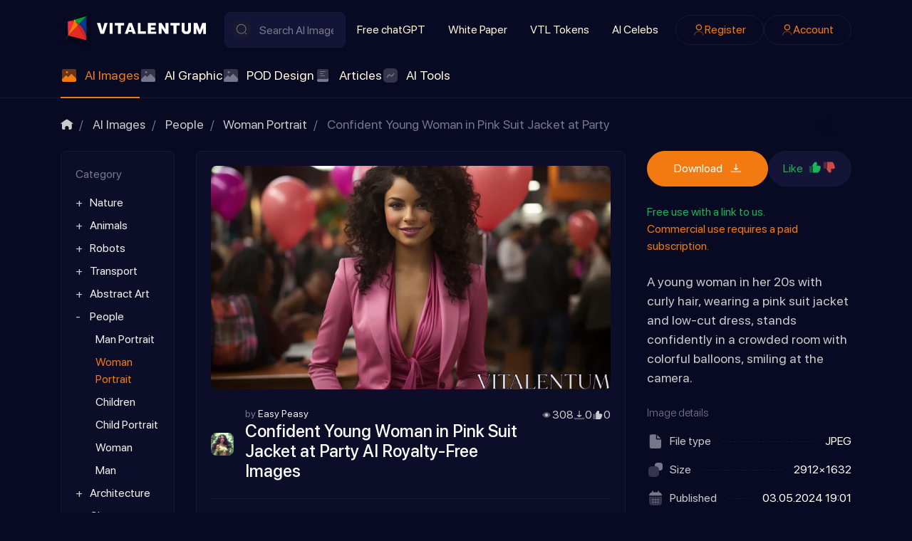

--- FILE ---
content_type: text/html; charset=utf-8
request_url: https://vitalentum.net/ai/107935.html
body_size: 23522
content:
<!DOCTYPE html>
<html class="min-vh-100" lang="en" prefix="og: http://ogp.me/ns# video: http://ogp.me/ns/video# article: http://ogp.me/ns/article#  profile: http://ogp.me/ns/profile#">
    <head>
        <title>Confident Young Woman in Pink Suit Jacket at Party AI-Generated Free Stock Images &middot;  AI Generated Images &mdash; Vitalentum.net</title>
        <meta charset="utf-8">
        <meta http-equiv="X-UA-Compatible" content="IE=edge">
        <meta name="viewport" content="width=device-width, initial-scale=1, shrink-to-fit=no">
        <meta name="csrf-token" content="e3adbd4a75eb79588d108977644882006a28af7e016341f8f0a05977681c3751">
            <style>body{margin:0;font-size:1rem;line-height: 1.5;font-family:SFProDisplay,-apple-system,BlinkMacSystemFont,sans-serif;background: #080922;color:#CBCBCB;min-height:100vh;display:flex;flex-direction:column}img{max-width:100%}h1,h2,h3,h4,h5,h6,p{padding:0;margin:0}html{box-sizing:border-box}*,:after,:before{box-sizing:inherit}</style>
            <meta name="description" content="Explore the image of a young woman at a lively party, exuding confidence in a pink suit jacket and dress surrounded by colorful balloons.">
		<meta property="og:title" content="Confident Young Woman in Pink Suit Jacket at Party AI-Generated Free Stock Images">
		<meta property="og:type" content="article">
		<meta property="og:site_name" content="Vitalentum.net">
		<meta property="og:url" content="https://vitalentum.net/ai/107935.html">
		<meta property="og:description" content="Explore the image of a young woman at a lively party, exuding confidence in a pink suit jacket and dress surrounded by colorful balloons.">
		<meta property="og:image" content="https://vitalentum.net/upload/007/u732/4/e/confident-young-woman-in-pink-suit-jacket-at-party-photo-photos-big.webp">
		<meta property="og:image:type" content="image/webp">
		<meta property="og:image:height" content="448">
		<meta property="og:image:width" content="800">
		<meta property="article:published_time" content="2024-05-03T19:01:49+01:00">
		<meta property="article:modified_time" content="2024-05-03T19:01:49+01:00">
		<meta property="article:section" content="Woman Portrait">
		<meta property="article:tag" content="woman,  party,  balloons,  smile">
		<link rel="canonical" href="https://vitalentum.net/ai/107935.html">
		<link rel="search" type="application/opensearchdescription+xml" href="https://vitalentum.net/search/opensearch" title="Search on Vitalentum.net">
		<link rel="stylesheet" type="text/css" href="/templates/ai/css/theme.css?1008">
		<link rel="stylesheet" type="text/css" href="/templates/ai/css/toastr.css?1008">
		            <link rel="icon" type="image/png" href="/templates/ai/images/favicons/favicon-96x96.png" sizes="96x96">
<link rel="shortcut icon" href="/templates/ai/images/favicons/favicon.ico">
<link rel="apple-touch-icon" sizes="180x180" href="/templates/ai/images/favicons/apple-touch-icon.png">
<meta name="apple-mobile-web-app-title" content="VITALENTUM">
<link rel="manifest" href="/templates/ai/images/favicons/site.webmanifest">
<!-- Google tag (gtag.js) -->
<script async src="https://www.googletagmanager.com/gtag/js?id=G-EYPYP4LH1D"></script>
<script>
  window.dataLayer = window.dataLayer || [];
  function gtag(){dataLayer.push(arguments);}
  gtag('js', new Date());
  gtag('config', 'G-EYPYP4LH1D');
</script>
                <link rel="icon" href="/templates/ai/images/favicons/favicon.ico" type="image/x-icon">
        </head>
    <body id="desktop_device_type" data-device="desktop" class="d-flex flex-column min-vh-100 ">
                        <header class="header pt-3">
                <div class="container">
                    <div class="row">
                                                        <div class="col-sm-12 d-flex flex-column flex-lg-row align-items-lg-center header-sup">
                                                    <a class="ai-brand mr-n2 flex-shrink-0" href="/">
            <img src="/templates/ai/images/vitalentumlogo.svg" alt="Vitalentum.net">
        </a>
    <form class="w-100 position-relative search-form" action="/search/ai" method="get">
                        <svg class="icms-svg-icon w-16" fill="currentColor"><use href="/templates/ai/images/icons/ai.svg?1008#search"></use></svg>            <input placeholder="Search AI Images" class="input form-control search-form__input" type="text" name="q" value="">            <button type="submit" class="btn search-form__button">Find</button>
                    </form>                                                                                                                                        <div class="burger-menu">
    <a class="burger-btn d-flex d-lg-none" href="#" data-toggle="dropdown">
    	<svg class="icms-svg-icon w-16" fill="currentColor"><use href="/templates/ai/images/icons/ai.svg?1008#burger"></use></svg>
    </a>
    <div class="burger-body dropdown-menu d-none d-lg-flex flex-lg-row align-items-lg-center header-sup">
        <div class="burger-close"><svg class="icms-svg-icon w-16" fill="currentColor"><use href="/templates/ai/images/icons/ai.svg?1008#close"></use></svg></div>
        <div class="w-100 h-100 d-flex flex-column flex-lg-row align-items-lg-center">    <ul class="nav navbar-dark flex-column flex-lg-row justify-content-lg-start menu-top_menu">



    
    
    
    
    <li class="nav-item">
                    <a title="Free chatGPT" class="nav-link text-nowrap" href="/free-chat-gpt" target="_self" id="menu-item-id-top_menu-51">
                                                    <span class="nav-item-text">Free chatGPT</span>
                                            </a>
        
        
    

    
    
            </li>
    
    
    <li class="nav-item">
                    <a title="White Paper" class="nav-link text-nowrap" href="/white-paper.html" target="_self" id="menu-item-id-top_menu-52">
                                                    <span class="nav-item-text">White Paper</span>
                                            </a>
        
        
    

    
    
            </li>
    
    
    <li class="nav-item">
                    <a title="VTL Tokens" class="nav-link text-nowrap" href="/tokens.html" target="_self" id="menu-item-id-top_menu-48">
                                                    <span class="nav-item-text">VTL Tokens</span>
                                            </a>
        
        
    

    
    
            </li>
    
    
    <li class="nav-item">
                    <a title="AI Celebs" class="nav-link text-nowrap" href="/people" target="_self" id="menu-item-id-top_menu-72">
                                                    <span class="nav-item-text">AI Celebs</span>
                                            </a>
        
        
    

    </li></ul>
    <ul class="nav navbar-dark justify-content-center flex-lg-row justify-content-lg-end ai-auth-menu ml-lg-2 menu-header">



    
    
    
    
    <li class="nav-item btn-orange">
                    <a title="Register" class="nav-link text-nowrap" href="/auth/register" target="_self" id="menu-item-id-header-35">
                <svg class="icms-svg-icon w-16" fill="currentColor"><use href="/templates/ai/images/icons/ai.svg?1008#user"></use></svg>                                    <span class="nav-item-text">Register</span>
                                            </a>
        
        
    

    
    
            </li>
    
    
    <li class="nav-item btn-orange">
                    <a title="Account" class="nav-link text-nowrap" href="/auth/login" target="_self" id="menu-item-id-header-34">
                <svg class="icms-svg-icon w-16" fill="currentColor"><use href="/templates/ai/images/icons/ai.svg?1008#user"></use></svg>                                    <span class="nav-item-text">Account</span>
                                            </a>
        
        
    

    </li></ul>
</div>
    </div>
</div>                                                                    </div>
                                                    <div class="col-sm-12 icms-header__bottom icms-navbar">
                                        <div class=" mobile-menu-wrapper">    <ul class="nav navbar-dark icms-menu-hovered menu-main">



    
    
    
    
    <li class="nav-item is-active dropdown disable-dropdown">
                    <a title="AI Images" class="nav-link text-nowrap active dropdown-toggle" href="/ai" target="_self" id="menu-item-id-main-46" data-toggle="dropdown">
                <svg class="icms-svg-icon w-16" fill="currentColor"><use href="/templates/ai/images/icons/ai.svg?1008#imgs"></use></svg>                                    <span class="nav-item-text">AI Images</span>
                                            </a>
        
        <ul class="dropdown-menu">
    

    
    
    
    
    <li class="nav-item dropdown dropright">
                    <a title="Nature" class="dropdown-item text-nowrap dropdown-toggle" href="/ai/nature" target="_self" id="menu-item-id-main-content.ai.2.46" data-toggle="dropdown">
                <svg class="icms-svg-icon w-16" fill="currentColor"><use href="/templates/ai/images/icons/ai.svg?1008#imgs"></use></svg>                                    <span class="nav-item-text">Nature</span>
                                            </a>
        
        <ul class="dropdown-menu">
    

    
    
    
    
    <li class="nav-item">
                    <a title="Flowers" class="dropdown-item text-nowrap" href="/ai/nature/flowers" target="_self" id="menu-item-id-main-content.ai.20.46">
                <svg class="icms-svg-icon w-16" fill="currentColor"><use href="/templates/ai/images/icons/ai.svg?1008#imgs"></use></svg>                                    <span class="nav-item-text">Flowers</span>
                                            </a>
        
        
    

    
    
            </li>
    
    
    <li class="nav-item">
                    <a title="Mystery" class="dropdown-item text-nowrap" href="/ai/nature/mystery" target="_self" id="menu-item-id-main-content.ai.27.46">
                <svg class="icms-svg-icon w-16" fill="currentColor"><use href="/templates/ai/images/icons/ai.svg?1008#imgs"></use></svg>                                    <span class="nav-item-text">Mystery</span>
                                            </a>
        
        
    

    
    
            </li>
    
    
    <li class="nav-item">
                    <a title="Forest" class="dropdown-item text-nowrap" href="/ai/nature/forest" target="_self" id="menu-item-id-main-content.ai.46.46">
                <svg class="icms-svg-icon w-16" fill="currentColor"><use href="/templates/ai/images/icons/ai.svg?1008#imgs"></use></svg>                                    <span class="nav-item-text">Forest</span>
                                            </a>
        
        
    

    
    
            </li>
    
    
    <li class="nav-item">
                    <a title="Field" class="dropdown-item text-nowrap" href="/ai/nature/field" target="_self" id="menu-item-id-main-content.ai.49.46">
                <svg class="icms-svg-icon w-16" fill="currentColor"><use href="/templates/ai/images/icons/ai.svg?1008#imgs"></use></svg>                                    <span class="nav-item-text">Field</span>
                                            </a>
        
        
    

    
    
            </li>
    
    
    <li class="nav-item">
                    <a title="Mushroom" class="dropdown-item text-nowrap" href="/ai/nature/mushroom" target="_self" id="menu-item-id-main-content.ai.50.46">
                <svg class="icms-svg-icon w-16" fill="currentColor"><use href="/templates/ai/images/icons/ai.svg?1008#imgs"></use></svg>                                    <span class="nav-item-text">Mushroom</span>
                                            </a>
        
        
    

    
    
            </li>
    
    
    <li class="nav-item">
                    <a title="Nature Wonders" class="dropdown-item text-nowrap" href="/ai/nature/nature-wonders" target="_self" id="menu-item-id-main-content.ai.51.46">
                <svg class="icms-svg-icon w-16" fill="currentColor"><use href="/templates/ai/images/icons/ai.svg?1008#imgs"></use></svg>                                    <span class="nav-item-text">Nature Wonders</span>
                                            </a>
        
        
    

    
    
            </li>
    
    
    <li class="nav-item">
                    <a title="Mountain" class="dropdown-item text-nowrap" href="/ai/nature/mountain" target="_self" id="menu-item-id-main-content.ai.55.46">
                <svg class="icms-svg-icon w-16" fill="currentColor"><use href="/templates/ai/images/icons/ai.svg?1008#imgs"></use></svg>                                    <span class="nav-item-text">Mountain</span>
                                            </a>
        
        
    

    
    
            </li>
    
    
    <li class="nav-item">
                    <a title="Sea" class="dropdown-item text-nowrap" href="/ai/nature/sea" target="_self" id="menu-item-id-main-content.ai.59.46">
                <svg class="icms-svg-icon w-16" fill="currentColor"><use href="/templates/ai/images/icons/ai.svg?1008#imgs"></use></svg>                                    <span class="nav-item-text">Sea</span>
                                            </a>
        
        
    

    
    
            </li>
    
    
    <li class="nav-item">
                    <a title="Fire" class="dropdown-item text-nowrap" href="/ai/nature/fire" target="_self" id="menu-item-id-main-content.ai.61.46">
                <svg class="icms-svg-icon w-16" fill="currentColor"><use href="/templates/ai/images/icons/ai.svg?1008#imgs"></use></svg>                                    <span class="nav-item-text">Fire</span>
                                            </a>
        
        
    

    
    
            </li>
    
    
    <li class="nav-item">
                    <a title="Island" class="dropdown-item text-nowrap" href="/ai/nature/island" target="_self" id="menu-item-id-main-content.ai.65.46">
                <svg class="icms-svg-icon w-16" fill="currentColor"><use href="/templates/ai/images/icons/ai.svg?1008#imgs"></use></svg>                                    <span class="nav-item-text">Island</span>
                                            </a>
        
        
    

    
    
            </li>
    
    
    <li class="nav-item">
                    <a title="Sunlight" class="dropdown-item text-nowrap" href="/ai/nature/sunlight" target="_self" id="menu-item-id-main-content.ai.66.46">
                <svg class="icms-svg-icon w-16" fill="currentColor"><use href="/templates/ai/images/icons/ai.svg?1008#imgs"></use></svg>                                    <span class="nav-item-text">Sunlight</span>
                                            </a>
        
        
    

    
    
            </li>
    
    
    <li class="nav-item">
                    <a title="Trees/Leaves" class="dropdown-item text-nowrap" href="/ai/nature/treesleaves" target="_self" id="menu-item-id-main-content.ai.70.46">
                <svg class="icms-svg-icon w-16" fill="currentColor"><use href="/templates/ai/images/icons/ai.svg?1008#imgs"></use></svg>                                    <span class="nav-item-text">Trees/Leaves</span>
                                            </a>
        
        
    

    
    
            </li>
    
    
    <li class="nav-item">
                    <a title="Sunset" class="dropdown-item text-nowrap" href="/ai/nature/sunset" target="_self" id="menu-item-id-main-content.ai.123.46">
                <svg class="icms-svg-icon w-16" fill="currentColor"><use href="/templates/ai/images/icons/ai.svg?1008#imgs"></use></svg>                                    <span class="nav-item-text">Sunset</span>
                                            </a>
        
        
    

    
    
            </li>
    
    
    <li class="nav-item">
                    <a title="Lakes/Rivers" class="dropdown-item text-nowrap" href="/ai/nature/lakesrivers" target="_self" id="menu-item-id-main-content.ai.430.46">
                <svg class="icms-svg-icon w-16" fill="currentColor"><use href="/templates/ai/images/icons/ai.svg?1008#imgs"></use></svg>                                    <span class="nav-item-text">Lakes/Rivers</span>
                                            </a>
        
        
    

    
            </li></ul>
    
            </li>
    
    
    <li class="nav-item dropdown dropright">
                    <a title="Animals" class="dropdown-item text-nowrap dropdown-toggle" href="/ai/animals" target="_self" id="menu-item-id-main-content.ai.3.46" data-toggle="dropdown">
                <svg class="icms-svg-icon w-16" fill="currentColor"><use href="/templates/ai/images/icons/ai.svg?1008#imgs"></use></svg>                                    <span class="nav-item-text">Animals</span>
                                            </a>
        
        <ul class="dropdown-menu">
    

    
    
    
    
    <li class="nav-item">
                    <a title="Bird" class="dropdown-item text-nowrap" href="/ai/animals/bird" target="_self" id="menu-item-id-main-content.ai.10.46">
                <svg class="icms-svg-icon w-16" fill="currentColor"><use href="/templates/ai/images/icons/ai.svg?1008#imgs"></use></svg>                                    <span class="nav-item-text">Bird</span>
                                            </a>
        
        
    

    
    
            </li>
    
    
    <li class="nav-item">
                    <a title="Reptiles" class="dropdown-item text-nowrap" href="/ai/animals/reptiles" target="_self" id="menu-item-id-main-content.ai.111.46">
                <svg class="icms-svg-icon w-16" fill="currentColor"><use href="/templates/ai/images/icons/ai.svg?1008#imgs"></use></svg>                                    <span class="nav-item-text">Reptiles</span>
                                            </a>
        
        
    

    
    
            </li>
    
    
    <li class="nav-item dropdown dropright">
                    <a title="Insects" class="dropdown-item text-nowrap dropdown-toggle" href="/ai/animals/insects" target="_self" id="menu-item-id-main-content.ai.112.46" data-toggle="dropdown">
                <svg class="icms-svg-icon w-16" fill="currentColor"><use href="/templates/ai/images/icons/ai.svg?1008#imgs"></use></svg>                                    <span class="nav-item-text">Insects</span>
                                            </a>
        
        <ul class="dropdown-menu">
    

    
    
    
    
    <li class="nav-item">
                    <a title="Butterfly" class="dropdown-item text-nowrap" href="/ai/animals/insects/butterfly" target="_self" id="menu-item-id-main-content.ai.115.46">
                <svg class="icms-svg-icon w-16" fill="currentColor"><use href="/templates/ai/images/icons/ai.svg?1008#imgs"></use></svg>                                    <span class="nav-item-text">Butterfly</span>
                                            </a>
        
        
    

    
    
            </li>
    
    
    <li class="nav-item">
                    <a title="Bee" class="dropdown-item text-nowrap" href="/ai/animals/insects/bee" target="_self" id="menu-item-id-main-content.ai.385.46">
                <svg class="icms-svg-icon w-16" fill="currentColor"><use href="/templates/ai/images/icons/ai.svg?1008#imgs"></use></svg>                                    <span class="nav-item-text">Bee</span>
                                            </a>
        
        
    

    
    
            </li>
    
    
    <li class="nav-item">
                    <a title="Dragonfly" class="dropdown-item text-nowrap" href="/ai/animals/insects/dragonfly" target="_self" id="menu-item-id-main-content.ai.120.46">
                <svg class="icms-svg-icon w-16" fill="currentColor"><use href="/templates/ai/images/icons/ai.svg?1008#imgs"></use></svg>                                    <span class="nav-item-text">Dragonfly</span>
                                            </a>
        
        
    

    
    
            </li>
    
    
    <li class="nav-item">
                    <a title="Beetle" class="dropdown-item text-nowrap" href="/ai/animals/insects/beetle" target="_self" id="menu-item-id-main-content.ai.484.46">
                <svg class="icms-svg-icon w-16" fill="currentColor"><use href="/templates/ai/images/icons/ai.svg?1008#imgs"></use></svg>                                    <span class="nav-item-text">Beetle</span>
                                            </a>
        
        
    

    
            </li></ul>
    
            </li>
    
    
    <li class="nav-item">
                    <a title="Monkey" class="dropdown-item text-nowrap" href="/ai/animals/monkey" target="_self" id="menu-item-id-main-content.ai.113.46">
                <svg class="icms-svg-icon w-16" fill="currentColor"><use href="/templates/ai/images/icons/ai.svg?1008#imgs"></use></svg>                                    <span class="nav-item-text">Monkey</span>
                                            </a>
        
        
    

    
    
            </li>
    
    
    <li class="nav-item">
                    <a title="Bunnies" class="dropdown-item text-nowrap" href="/ai/animals/bunnies" target="_self" id="menu-item-id-main-content.ai.114.46">
                <svg class="icms-svg-icon w-16" fill="currentColor"><use href="/templates/ai/images/icons/ai.svg?1008#imgs"></use></svg>                                    <span class="nav-item-text">Bunnies</span>
                                            </a>
        
        
    

    
    
            </li>
    
    
    <li class="nav-item">
                    <a title="Squirrel" class="dropdown-item text-nowrap" href="/ai/animals/squirrel" target="_self" id="menu-item-id-main-content.ai.116.46">
                <svg class="icms-svg-icon w-16" fill="currentColor"><use href="/templates/ai/images/icons/ai.svg?1008#imgs"></use></svg>                                    <span class="nav-item-text">Squirrel</span>
                                            </a>
        
        
    

    
    
            </li>
    
    
    <li class="nav-item">
                    <a title="Even-toed ungulate" class="dropdown-item text-nowrap" href="/ai/animals/even-toed-ungulate" target="_self" id="menu-item-id-main-content.ai.117.46">
                <svg class="icms-svg-icon w-16" fill="currentColor"><use href="/templates/ai/images/icons/ai.svg?1008#imgs"></use></svg>                                    <span class="nav-item-text">Even-toed ungulate</span>
                                            </a>
        
        
    

    
    
            </li>
    
    
    <li class="nav-item">
                    <a title="Rodents" class="dropdown-item text-nowrap" href="/ai/animals/rodents" target="_self" id="menu-item-id-main-content.ai.118.46">
                <svg class="icms-svg-icon w-16" fill="currentColor"><use href="/templates/ai/images/icons/ai.svg?1008#imgs"></use></svg>                                    <span class="nav-item-text">Rodents</span>
                                            </a>
        
        
    

    
    
            </li>
    
    
    <li class="nav-item">
                    <a title="Fox" class="dropdown-item text-nowrap" href="/ai/animals/fox" target="_self" id="menu-item-id-main-content.ai.121.46">
                <svg class="icms-svg-icon w-16" fill="currentColor"><use href="/templates/ai/images/icons/ai.svg?1008#imgs"></use></svg>                                    <span class="nav-item-text">Fox</span>
                                            </a>
        
        
    

    
    
            </li>
    
    
    <li class="nav-item">
                    <a title="Horses" class="dropdown-item text-nowrap" href="/ai/animals/horses" target="_self" id="menu-item-id-main-content.ai.192.46">
                <svg class="icms-svg-icon w-16" fill="currentColor"><use href="/templates/ai/images/icons/ai.svg?1008#imgs"></use></svg>                                    <span class="nav-item-text">Horses</span>
                                            </a>
        
        
    

    
    
            </li>
    
    
    <li class="nav-item">
                    <a title="Big Cats" class="dropdown-item text-nowrap" href="/ai/animals/big-cats" target="_self" id="menu-item-id-main-content.ai.193.46">
                <svg class="icms-svg-icon w-16" fill="currentColor"><use href="/templates/ai/images/icons/ai.svg?1008#imgs"></use></svg>                                    <span class="nav-item-text">Big Cats</span>
                                            </a>
        
        
    

    
    
            </li>
    
    
    <li class="nav-item">
                    <a title="Wild" class="dropdown-item text-nowrap" href="/ai/animals/wild" target="_self" id="menu-item-id-main-content.ai.110.46">
                <svg class="icms-svg-icon w-16" fill="currentColor"><use href="/templates/ai/images/icons/ai.svg?1008#imgs"></use></svg>                                    <span class="nav-item-text">Wild</span>
                                            </a>
        
        
    

    
    
            </li>
    
    
    <li class="nav-item">
                    <a title="Bull" class="dropdown-item text-nowrap" href="/ai/animals/bull" target="_self" id="menu-item-id-main-content.ai.253.46">
                <svg class="icms-svg-icon w-16" fill="currentColor"><use href="/templates/ai/images/icons/ai.svg?1008#imgs"></use></svg>                                    <span class="nav-item-text">Bull</span>
                                            </a>
        
        
    

    
    
            </li>
    
    
    <li class="nav-item">
                    <a title="Molluscs" class="dropdown-item text-nowrap" href="/ai/animals/molluscs" target="_self" id="menu-item-id-main-content.ai.381.46">
                <svg class="icms-svg-icon w-16" fill="currentColor"><use href="/templates/ai/images/icons/ai.svg?1008#imgs"></use></svg>                                    <span class="nav-item-text">Molluscs</span>
                                            </a>
        
        
    

    
    
            </li>
    
    
    <li class="nav-item">
                    <a title="Fish" class="dropdown-item text-nowrap" href="/ai/animals/fish" target="_self" id="menu-item-id-main-content.ai.374.46">
                <svg class="icms-svg-icon w-16" fill="currentColor"><use href="/templates/ai/images/icons/ai.svg?1008#imgs"></use></svg>                                    <span class="nav-item-text">Fish</span>
                                            </a>
        
        
    

    
    
            </li>
    
    
    <li class="nav-item">
                    <a title="Bear" class="dropdown-item text-nowrap" href="/ai/animals/bear" target="_self" id="menu-item-id-main-content.ai.12.46">
                <svg class="icms-svg-icon w-16" fill="currentColor"><use href="/templates/ai/images/icons/ai.svg?1008#imgs"></use></svg>                                    <span class="nav-item-text">Bear</span>
                                            </a>
        
        
    

    
    
            </li>
    
    
    <li class="nav-item">
                    <a title="Cats" class="dropdown-item text-nowrap" href="/ai/animals/cats" target="_self" id="menu-item-id-main-content.ai.13.46">
                <svg class="icms-svg-icon w-16" fill="currentColor"><use href="/templates/ai/images/icons/ai.svg?1008#imgs"></use></svg>                                    <span class="nav-item-text">Cats</span>
                                            </a>
        
        
    

    
    
            </li>
    
    
    <li class="nav-item">
                    <a title="Dog" class="dropdown-item text-nowrap" href="/ai/animals/dog" target="_self" id="menu-item-id-main-content.ai.38.46">
                <svg class="icms-svg-icon w-16" fill="currentColor"><use href="/templates/ai/images/icons/ai.svg?1008#imgs"></use></svg>                                    <span class="nav-item-text">Dog</span>
                                            </a>
        
        
    

    
    
            </li>
    
    
    <li class="nav-item">
                    <a title="Frog" class="dropdown-item text-nowrap" href="/ai/animals/frog" target="_self" id="menu-item-id-main-content.ai.56.46">
                <svg class="icms-svg-icon w-16" fill="currentColor"><use href="/templates/ai/images/icons/ai.svg?1008#imgs"></use></svg>                                    <span class="nav-item-text">Frog</span>
                                            </a>
        
        
    

    
    
            </li>
    
    
    <li class="nav-item">
                    <a title="Cow" class="dropdown-item text-nowrap" href="/ai/animals/cow" target="_self" id="menu-item-id-main-content.ai.429.46">
                <svg class="icms-svg-icon w-16" fill="currentColor"><use href="/templates/ai/images/icons/ai.svg?1008#imgs"></use></svg>                                    <span class="nav-item-text">Cow</span>
                                            </a>
        
        
    

    
    
            </li>
    
    
    <li class="nav-item">
                    <a title="Dolphin" class="dropdown-item text-nowrap" href="/ai/animals/dolphin" target="_self" id="menu-item-id-main-content.ai.495.46">
                <svg class="icms-svg-icon w-16" fill="currentColor"><use href="/templates/ai/images/icons/ai.svg?1008#imgs"></use></svg>                                    <span class="nav-item-text">Dolphin</span>
                                            </a>
        
        
    

    
    
            </li>
    
    
    <li class="nav-item">
                    <a title="Donkey" class="dropdown-item text-nowrap" href="/ai/animals/donkey" target="_self" id="menu-item-id-main-content.ai.496.46">
                <svg class="icms-svg-icon w-16" fill="currentColor"><use href="/templates/ai/images/icons/ai.svg?1008#imgs"></use></svg>                                    <span class="nav-item-text">Donkey</span>
                                            </a>
        
        
    

    
    
            </li>
    
    
    <li class="nav-item">
                    <a title="Elephant" class="dropdown-item text-nowrap" href="/ai/animals/elephant" target="_self" id="menu-item-id-main-content.ai.497.46">
                <svg class="icms-svg-icon w-16" fill="currentColor"><use href="/templates/ai/images/icons/ai.svg?1008#imgs"></use></svg>                                    <span class="nav-item-text">Elephant</span>
                                            </a>
        
        
    

    
    
            </li>
    
    
    <li class="nav-item">
                    <a title="Giraffe" class="dropdown-item text-nowrap" href="/ai/animals/giraffe" target="_self" id="menu-item-id-main-content.ai.498.46">
                <svg class="icms-svg-icon w-16" fill="currentColor"><use href="/templates/ai/images/icons/ai.svg?1008#imgs"></use></svg>                                    <span class="nav-item-text">Giraffe</span>
                                            </a>
        
        
    

    
    
            </li>
    
    
    <li class="nav-item">
                    <a title="Goat" class="dropdown-item text-nowrap" href="/ai/animals/goat" target="_self" id="menu-item-id-main-content.ai.499.46">
                <svg class="icms-svg-icon w-16" fill="currentColor"><use href="/templates/ai/images/icons/ai.svg?1008#imgs"></use></svg>                                    <span class="nav-item-text">Goat</span>
                                            </a>
        
        
    

    
    
            </li>
    
    
    <li class="nav-item">
                    <a title="Hamster" class="dropdown-item text-nowrap" href="/ai/animals/hamster" target="_self" id="menu-item-id-main-content.ai.500.46">
                <svg class="icms-svg-icon w-16" fill="currentColor"><use href="/templates/ai/images/icons/ai.svg?1008#imgs"></use></svg>                                    <span class="nav-item-text">Hamster</span>
                                            </a>
        
        
    

    
    
            </li>
    
    
    <li class="nav-item">
                    <a title="Hedgehog" class="dropdown-item text-nowrap" href="/ai/animals/hedgehog" target="_self" id="menu-item-id-main-content.ai.501.46">
                <svg class="icms-svg-icon w-16" fill="currentColor"><use href="/templates/ai/images/icons/ai.svg?1008#imgs"></use></svg>                                    <span class="nav-item-text">Hedgehog</span>
                                            </a>
        
        
    

    
    
            </li>
    
    
    <li class="nav-item">
                    <a title="Kangaroo" class="dropdown-item text-nowrap" href="/ai/animals/kangaroo" target="_self" id="menu-item-id-main-content.ai.502.46">
                <svg class="icms-svg-icon w-16" fill="currentColor"><use href="/templates/ai/images/icons/ai.svg?1008#imgs"></use></svg>                                    <span class="nav-item-text">Kangaroo</span>
                                            </a>
        
        
    

    
    
            </li>
    
    
    <li class="nav-item">
                    <a title="Koala" class="dropdown-item text-nowrap" href="/ai/animals/koala" target="_self" id="menu-item-id-main-content.ai.503.46">
                <svg class="icms-svg-icon w-16" fill="currentColor"><use href="/templates/ai/images/icons/ai.svg?1008#imgs"></use></svg>                                    <span class="nav-item-text">Koala</span>
                                            </a>
        
        
    

    
    
            </li>
    
    
    <li class="nav-item">
                    <a title="Lion" class="dropdown-item text-nowrap" href="/ai/animals/lion" target="_self" id="menu-item-id-main-content.ai.504.46">
                <svg class="icms-svg-icon w-16" fill="currentColor"><use href="/templates/ai/images/icons/ai.svg?1008#imgs"></use></svg>                                    <span class="nav-item-text">Lion</span>
                                            </a>
        
        
    

    
    
            </li>
    
    
    <li class="nav-item">
                    <a title="Owl" class="dropdown-item text-nowrap" href="/ai/animals/owl" target="_self" id="menu-item-id-main-content.ai.505.46">
                <svg class="icms-svg-icon w-16" fill="currentColor"><use href="/templates/ai/images/icons/ai.svg?1008#imgs"></use></svg>                                    <span class="nav-item-text">Owl</span>
                                            </a>
        
        
    

    
    
            </li>
    
    
    <li class="nav-item">
                    <a title="Panda" class="dropdown-item text-nowrap" href="/ai/animals/panda" target="_self" id="menu-item-id-main-content.ai.506.46">
                <svg class="icms-svg-icon w-16" fill="currentColor"><use href="/templates/ai/images/icons/ai.svg?1008#imgs"></use></svg>                                    <span class="nav-item-text">Panda</span>
                                            </a>
        
        
    

    
    
            </li>
    
    
    <li class="nav-item">
                    <a title="Parrot" class="dropdown-item text-nowrap" href="/ai/animals/parrot" target="_self" id="menu-item-id-main-content.ai.507.46">
                <svg class="icms-svg-icon w-16" fill="currentColor"><use href="/templates/ai/images/icons/ai.svg?1008#imgs"></use></svg>                                    <span class="nav-item-text">Parrot</span>
                                            </a>
        
        
    

    
    
            </li>
    
    
    <li class="nav-item">
                    <a title="Penguin" class="dropdown-item text-nowrap" href="/ai/animals/penguin" target="_self" id="menu-item-id-main-content.ai.508.46">
                <svg class="icms-svg-icon w-16" fill="currentColor"><use href="/templates/ai/images/icons/ai.svg?1008#imgs"></use></svg>                                    <span class="nav-item-text">Penguin</span>
                                            </a>
        
        
    

    
    
            </li>
    
    
    <li class="nav-item">
                    <a title="Rabbit" class="dropdown-item text-nowrap" href="/ai/animals/rabbit" target="_self" id="menu-item-id-main-content.ai.509.46">
                <svg class="icms-svg-icon w-16" fill="currentColor"><use href="/templates/ai/images/icons/ai.svg?1008#imgs"></use></svg>                                    <span class="nav-item-text">Rabbit</span>
                                            </a>
        
        
    

    
    
            </li>
    
    
    <li class="nav-item">
                    <a title="Raccoon" class="dropdown-item text-nowrap" href="/ai/animals/raccoon" target="_self" id="menu-item-id-main-content.ai.510.46">
                <svg class="icms-svg-icon w-16" fill="currentColor"><use href="/templates/ai/images/icons/ai.svg?1008#imgs"></use></svg>                                    <span class="nav-item-text">Raccoon</span>
                                            </a>
        
        
    

    
    
            </li>
    
    
    <li class="nav-item">
                    <a title="Rhinoceros" class="dropdown-item text-nowrap" href="/ai/animals/rhinoceros" target="_self" id="menu-item-id-main-content.ai.511.46">
                <svg class="icms-svg-icon w-16" fill="currentColor"><use href="/templates/ai/images/icons/ai.svg?1008#imgs"></use></svg>                                    <span class="nav-item-text">Rhinoceros</span>
                                            </a>
        
        
    

    
    
            </li>
    
    
    <li class="nav-item">
                    <a title="Chicken" class="dropdown-item text-nowrap" href="/ai/animals/chicken" target="_self" id="menu-item-id-main-content.ai.512.46">
                <svg class="icms-svg-icon w-16" fill="currentColor"><use href="/templates/ai/images/icons/ai.svg?1008#imgs"></use></svg>                                    <span class="nav-item-text">Chicken</span>
                                            </a>
        
        
    

    
    
            </li>
    
    
    <li class="nav-item">
                    <a title="Eagle" class="dropdown-item text-nowrap" href="/ai/animals/eagle" target="_self" id="menu-item-id-main-content.ai.513.46">
                <svg class="icms-svg-icon w-16" fill="currentColor"><use href="/templates/ai/images/icons/ai.svg?1008#imgs"></use></svg>                                    <span class="nav-item-text">Eagle</span>
                                            </a>
        
        
    

    
    
            </li>
    
    
    <li class="nav-item">
                    <a title="Shark" class="dropdown-item text-nowrap" href="/ai/animals/shark" target="_self" id="menu-item-id-main-content.ai.517.46">
                <svg class="icms-svg-icon w-16" fill="currentColor"><use href="/templates/ai/images/icons/ai.svg?1008#imgs"></use></svg>                                    <span class="nav-item-text">Shark</span>
                                            </a>
        
        
    

    
    
            </li>
    
    
    <li class="nav-item">
                    <a title="Sheep" class="dropdown-item text-nowrap" href="/ai/animals/sheep" target="_self" id="menu-item-id-main-content.ai.518.46">
                <svg class="icms-svg-icon w-16" fill="currentColor"><use href="/templates/ai/images/icons/ai.svg?1008#imgs"></use></svg>                                    <span class="nav-item-text">Sheep</span>
                                            </a>
        
        
    

    
    
            </li>
    
    
    <li class="nav-item">
                    <a title="Snake" class="dropdown-item text-nowrap" href="/ai/animals/snake" target="_self" id="menu-item-id-main-content.ai.519.46">
                <svg class="icms-svg-icon w-16" fill="currentColor"><use href="/templates/ai/images/icons/ai.svg?1008#imgs"></use></svg>                                    <span class="nav-item-text">Snake</span>
                                            </a>
        
        
    

    
    
            </li>
    
    
    <li class="nav-item">
                    <a title="Tiger" class="dropdown-item text-nowrap" href="/ai/animals/tiger" target="_self" id="menu-item-id-main-content.ai.520.46">
                <svg class="icms-svg-icon w-16" fill="currentColor"><use href="/templates/ai/images/icons/ai.svg?1008#imgs"></use></svg>                                    <span class="nav-item-text">Tiger</span>
                                            </a>
        
        
    

    
    
            </li>
    
    
    <li class="nav-item">
                    <a title="Turtle" class="dropdown-item text-nowrap" href="/ai/animals/turtle" target="_self" id="menu-item-id-main-content.ai.521.46">
                <svg class="icms-svg-icon w-16" fill="currentColor"><use href="/templates/ai/images/icons/ai.svg?1008#imgs"></use></svg>                                    <span class="nav-item-text">Turtle</span>
                                            </a>
        
        
    

    
    
            </li>
    
    
    <li class="nav-item">
                    <a title="Whale" class="dropdown-item text-nowrap" href="/ai/animals/whale" target="_self" id="menu-item-id-main-content.ai.522.46">
                <svg class="icms-svg-icon w-16" fill="currentColor"><use href="/templates/ai/images/icons/ai.svg?1008#imgs"></use></svg>                                    <span class="nav-item-text">Whale</span>
                                            </a>
        
        
    

    
    
            </li>
    
    
    <li class="nav-item">
                    <a title="Wolf" class="dropdown-item text-nowrap" href="/ai/animals/wolf" target="_self" id="menu-item-id-main-content.ai.523.46">
                <svg class="icms-svg-icon w-16" fill="currentColor"><use href="/templates/ai/images/icons/ai.svg?1008#imgs"></use></svg>                                    <span class="nav-item-text">Wolf</span>
                                            </a>
        
        
    

    
    
            </li>
    
    
    <li class="nav-item">
                    <a title="Zebra" class="dropdown-item text-nowrap" href="/ai/animals/zebra" target="_self" id="menu-item-id-main-content.ai.524.46">
                <svg class="icms-svg-icon w-16" fill="currentColor"><use href="/templates/ai/images/icons/ai.svg?1008#imgs"></use></svg>                                    <span class="nav-item-text">Zebra</span>
                                            </a>
        
        
    

    
            </li></ul>
    
            </li>
    
    
    <li class="nav-item dropdown dropright">
                    <a title="Robots" class="dropdown-item text-nowrap dropdown-toggle" href="/ai/robots" target="_self" id="menu-item-id-main-content.ai.6.46" data-toggle="dropdown">
                <svg class="icms-svg-icon w-16" fill="currentColor"><use href="/templates/ai/images/icons/ai.svg?1008#imgs"></use></svg>                                    <span class="nav-item-text">Robots</span>
                                            </a>
        
        <ul class="dropdown-menu">
    

    
    
    
    
    <li class="nav-item">
                    <a title="Drons" class="dropdown-item text-nowrap" href="/ai/robots/drons" target="_self" id="menu-item-id-main-content.ai.31.46">
                <svg class="icms-svg-icon w-16" fill="currentColor"><use href="/templates/ai/images/icons/ai.svg?1008#imgs"></use></svg>                                    <span class="nav-item-text">Drons</span>
                                            </a>
        
        
    

    
    
            </li>
    
    
    <li class="nav-item">
                    <a title="Animal Robots" class="dropdown-item text-nowrap" href="/ai/robots/animal-robots" target="_self" id="menu-item-id-main-content.ai.379.46">
                <svg class="icms-svg-icon w-16" fill="currentColor"><use href="/templates/ai/images/icons/ai.svg?1008#imgs"></use></svg>                                    <span class="nav-item-text">Animal Robots</span>
                                            </a>
        
        
    

    
    
            </li>
    
    
    <li class="nav-item">
                    <a title="Cyborg" class="dropdown-item text-nowrap" href="/ai/robots/cyborg" target="_self" id="menu-item-id-main-content.ai.380.46">
                <svg class="icms-svg-icon w-16" fill="currentColor"><use href="/templates/ai/images/icons/ai.svg?1008#imgs"></use></svg>                                    <span class="nav-item-text">Cyborg</span>
                                            </a>
        
        
    

    
            </li></ul>
    
            </li>
    
    
    <li class="nav-item dropdown dropright">
                    <a title="Transport" class="dropdown-item text-nowrap dropdown-toggle" href="/ai/transport" target="_self" id="menu-item-id-main-content.ai.9.46" data-toggle="dropdown">
                <svg class="icms-svg-icon w-16" fill="currentColor"><use href="/templates/ai/images/icons/ai.svg?1008#imgs"></use></svg>                                    <span class="nav-item-text">Transport</span>
                                            </a>
        
        <ul class="dropdown-menu">
    

    
    
    
    
    <li class="nav-item">
                    <a title="Moto" class="dropdown-item text-nowrap" href="/ai/transport/moto" target="_self" id="menu-item-id-main-content.ai.47.46">
                <svg class="icms-svg-icon w-16" fill="currentColor"><use href="/templates/ai/images/icons/ai.svg?1008#imgs"></use></svg>                                    <span class="nav-item-text">Moto</span>
                                            </a>
        
        
    

    
    
            </li>
    
    
    <li class="nav-item">
                    <a title="Bicycle" class="dropdown-item text-nowrap" href="/ai/transport/bicycle" target="_self" id="menu-item-id-main-content.ai.378.46">
                <svg class="icms-svg-icon w-16" fill="currentColor"><use href="/templates/ai/images/icons/ai.svg?1008#imgs"></use></svg>                                    <span class="nav-item-text">Bicycle</span>
                                            </a>
        
        
    

    
    
            </li>
    
    
    <li class="nav-item">
                    <a title="Trains" class="dropdown-item text-nowrap" href="/ai/transport/trains" target="_self" id="menu-item-id-main-content.ai.194.46">
                <svg class="icms-svg-icon w-16" fill="currentColor"><use href="/templates/ai/images/icons/ai.svg?1008#imgs"></use></svg>                                    <span class="nav-item-text">Trains</span>
                                            </a>
        
        
    

    
    
            </li>
    
    
    <li class="nav-item">
                    <a title="Boats" class="dropdown-item text-nowrap" href="/ai/transport/boats" target="_self" id="menu-item-id-main-content.ai.63.46">
                <svg class="icms-svg-icon w-16" fill="currentColor"><use href="/templates/ai/images/icons/ai.svg?1008#imgs"></use></svg>                                    <span class="nav-item-text">Boats</span>
                                            </a>
        
        
    

    
    
            </li>
    
    
    <li class="nav-item">
                    <a title="Cars" class="dropdown-item text-nowrap" href="/ai/transport/cars" target="_self" id="menu-item-id-main-content.ai.92.46">
                <svg class="icms-svg-icon w-16" fill="currentColor"><use href="/templates/ai/images/icons/ai.svg?1008#imgs"></use></svg>                                    <span class="nav-item-text">Cars</span>
                                            </a>
        
        
    

    
    
            </li>
    
    
    <li class="nav-item">
                    <a title="Air" class="dropdown-item text-nowrap" href="/ai/transport/air" target="_self" id="menu-item-id-main-content.ai.99.46">
                <svg class="icms-svg-icon w-16" fill="currentColor"><use href="/templates/ai/images/icons/ai.svg?1008#imgs"></use></svg>                                    <span class="nav-item-text">Air</span>
                                            </a>
        
        
    

    
            </li></ul>
    
            </li>
    
    
    <li class="nav-item dropdown dropright">
                    <a title="Abstract Art" class="dropdown-item text-nowrap dropdown-toggle" href="/ai/abstract-art" target="_self" id="menu-item-id-main-content.ai.14.46" data-toggle="dropdown">
                <svg class="icms-svg-icon w-16" fill="currentColor"><use href="/templates/ai/images/icons/ai.svg?1008#imgs"></use></svg>                                    <span class="nav-item-text">Abstract Art</span>
                                            </a>
        
        <ul class="dropdown-menu">
    

    
    
    
    
    <li class="nav-item">
                    <a title="Surrealism" class="dropdown-item text-nowrap" href="/ai/abstract-art/surrealism" target="_self" id="menu-item-id-main-content.ai.29.46">
                <svg class="icms-svg-icon w-16" fill="currentColor"><use href="/templates/ai/images/icons/ai.svg?1008#imgs"></use></svg>                                    <span class="nav-item-text">Surrealism</span>
                                            </a>
        
        
    

    
    
            </li>
    
    
    <li class="nav-item">
                    <a title="Pop Art" class="dropdown-item text-nowrap" href="/ai/abstract-art/pop-art" target="_self" id="menu-item-id-main-content.ai.292.46">
                <svg class="icms-svg-icon w-16" fill="currentColor"><use href="/templates/ai/images/icons/ai.svg?1008#imgs"></use></svg>                                    <span class="nav-item-text">Pop Art</span>
                                            </a>
        
        
    

    
    
            </li>
    
    
    <li class="nav-item">
                    <a title="Fractal" class="dropdown-item text-nowrap" href="/ai/abstract-art/fractal" target="_self" id="menu-item-id-main-content.ai.483.46">
                <svg class="icms-svg-icon w-16" fill="currentColor"><use href="/templates/ai/images/icons/ai.svg?1008#imgs"></use></svg>                                    <span class="nav-item-text">Fractal</span>
                                            </a>
        
        
    

    
    
            </li>
    
    
    <li class="nav-item">
                    <a title="Design" class="dropdown-item text-nowrap" href="/ai/abstract-art/design" target="_self" id="menu-item-id-main-content.ai.72.46">
                <svg class="icms-svg-icon w-16" fill="currentColor"><use href="/templates/ai/images/icons/ai.svg?1008#imgs"></use></svg>                                    <span class="nav-item-text">Design</span>
                                            </a>
        
        
    

    
    
            </li>
    
    
    <li class="nav-item">
                    <a title="Natural" class="dropdown-item text-nowrap" href="/ai/abstract-art/natural" target="_self" id="menu-item-id-main-content.ai.73.46">
                <svg class="icms-svg-icon w-16" fill="currentColor"><use href="/templates/ai/images/icons/ai.svg?1008#imgs"></use></svg>                                    <span class="nav-item-text">Natural</span>
                                            </a>
        
        
    

    
    
            </li>
    
    
    <li class="nav-item">
                    <a title="Waves" class="dropdown-item text-nowrap" href="/ai/abstract-art/waves" target="_self" id="menu-item-id-main-content.ai.74.46">
                <svg class="icms-svg-icon w-16" fill="currentColor"><use href="/templates/ai/images/icons/ai.svg?1008#imgs"></use></svg>                                    <span class="nav-item-text">Waves</span>
                                            </a>
        
        
    

    
    
            </li>
    
    
    <li class="nav-item">
                    <a title="Compositions" class="dropdown-item text-nowrap" href="/ai/abstract-art/compositions" target="_self" id="menu-item-id-main-content.ai.75.46">
                <svg class="icms-svg-icon w-16" fill="currentColor"><use href="/templates/ai/images/icons/ai.svg?1008#imgs"></use></svg>                                    <span class="nav-item-text">Compositions</span>
                                            </a>
        
        
    

    
    
            </li>
    
    
    <li class="nav-item">
                    <a title="Smoke/Glitter/Dust" class="dropdown-item text-nowrap" href="/ai/abstract-art/smokeglitterdust" target="_self" id="menu-item-id-main-content.ai.76.46">
                <svg class="icms-svg-icon w-16" fill="currentColor"><use href="/templates/ai/images/icons/ai.svg?1008#imgs"></use></svg>                                    <span class="nav-item-text">Smoke/Glitter/Dust</span>
                                            </a>
        
        
    

    
    
            </li>
    
    
    <li class="nav-item">
                    <a title="Colour/Paint" class="dropdown-item text-nowrap" href="/ai/abstract-art/colourpaint" target="_self" id="menu-item-id-main-content.ai.77.46">
                <svg class="icms-svg-icon w-16" fill="currentColor"><use href="/templates/ai/images/icons/ai.svg?1008#imgs"></use></svg>                                    <span class="nav-item-text">Colour/Paint</span>
                                            </a>
        
        
    

    
    
            </li>
    
    
    <li class="nav-item">
                    <a title="Shapes" class="dropdown-item text-nowrap" href="/ai/abstract-art/shapes" target="_self" id="menu-item-id-main-content.ai.78.46">
                <svg class="icms-svg-icon w-16" fill="currentColor"><use href="/templates/ai/images/icons/ai.svg?1008#imgs"></use></svg>                                    <span class="nav-item-text">Shapes</span>
                                            </a>
        
        
    

    
    
            </li>
    
    
    <li class="nav-item">
                    <a title="Lines" class="dropdown-item text-nowrap" href="/ai/abstract-art/lines" target="_self" id="menu-item-id-main-content.ai.80.46">
                <svg class="icms-svg-icon w-16" fill="currentColor"><use href="/templates/ai/images/icons/ai.svg?1008#imgs"></use></svg>                                    <span class="nav-item-text">Lines</span>
                                            </a>
        
        
    

    
    
            </li>
    
    
    <li class="nav-item">
                    <a title="Material" class="dropdown-item text-nowrap" href="/ai/abstract-art/material" target="_self" id="menu-item-id-main-content.ai.82.46">
                <svg class="icms-svg-icon w-16" fill="currentColor"><use href="/templates/ai/images/icons/ai.svg?1008#imgs"></use></svg>                                    <span class="nav-item-text">Material</span>
                                            </a>
        
        
    

    
    
            </li>
    
    
    <li class="nav-item">
                    <a title="Marble" class="dropdown-item text-nowrap" href="/ai/abstract-art/marble" target="_self" id="menu-item-id-main-content.ai.83.46">
                <svg class="icms-svg-icon w-16" fill="currentColor"><use href="/templates/ai/images/icons/ai.svg?1008#imgs"></use></svg>                                    <span class="nav-item-text">Marble</span>
                                            </a>
        
        
    

    
    
            </li>
    
    
    <li class="nav-item">
                    <a title="Neon" class="dropdown-item text-nowrap" href="/ai/abstract-art/neon" target="_self" id="menu-item-id-main-content.ai.84.46">
                <svg class="icms-svg-icon w-16" fill="currentColor"><use href="/templates/ai/images/icons/ai.svg?1008#imgs"></use></svg>                                    <span class="nav-item-text">Neon</span>
                                            </a>
        
        
    

    
    
            </li>
    
    
    <li class="nav-item">
                    <a title="Paintings" class="dropdown-item text-nowrap" href="/ai/abstract-art/paintings" target="_self" id="menu-item-id-main-content.ai.90.46">
                <svg class="icms-svg-icon w-16" fill="currentColor"><use href="/templates/ai/images/icons/ai.svg?1008#imgs"></use></svg>                                    <span class="nav-item-text">Paintings</span>
                                            </a>
        
        
    

    
            </li></ul>
    
            </li>
    
    
    <li class="nav-item dropdown dropright">
                    <a title="People" class="dropdown-item text-nowrap dropdown-toggle" href="/ai/people" target="_self" id="menu-item-id-main-content.ai.15.46" data-toggle="dropdown">
                <svg class="icms-svg-icon w-16" fill="currentColor"><use href="/templates/ai/images/icons/ai.svg?1008#imgs"></use></svg>                                    <span class="nav-item-text">People</span>
                                            </a>
        
        <ul class="dropdown-menu">
    

    
    
    
    
    <li class="nav-item">
                    <a title="Man Portrait" class="dropdown-item text-nowrap" href="/ai/people/man-portrait" target="_self" id="menu-item-id-main-content.ai.26.46">
                <svg class="icms-svg-icon w-16" fill="currentColor"><use href="/templates/ai/images/icons/ai.svg?1008#imgs"></use></svg>                                    <span class="nav-item-text">Man Portrait</span>
                                            </a>
        
        
    

    
    
            </li>
    
    
    <li class="nav-item">
                    <a title="Woman Portrait" class="dropdown-item text-nowrap" href="/ai/people/woman-portrait" target="_self" id="menu-item-id-main-content.ai.25.46">
                <svg class="icms-svg-icon w-16" fill="currentColor"><use href="/templates/ai/images/icons/ai.svg?1008#imgs"></use></svg>                                    <span class="nav-item-text">Woman Portrait</span>
                                            </a>
        
        
    

    
    
            </li>
    
    
    <li class="nav-item">
                    <a title="Children" class="dropdown-item text-nowrap" href="/ai/people/children" target="_self" id="menu-item-id-main-content.ai.187.46">
                <svg class="icms-svg-icon w-16" fill="currentColor"><use href="/templates/ai/images/icons/ai.svg?1008#imgs"></use></svg>                                    <span class="nav-item-text">Children</span>
                                            </a>
        
        
    

    
    
            </li>
    
    
    <li class="nav-item">
                    <a title="Child Portrait" class="dropdown-item text-nowrap" href="/ai/people/child-portrait" target="_self" id="menu-item-id-main-content.ai.464.46">
                <svg class="icms-svg-icon w-16" fill="currentColor"><use href="/templates/ai/images/icons/ai.svg?1008#imgs"></use></svg>                                    <span class="nav-item-text">Child Portrait</span>
                                            </a>
        
        
    

    
    
            </li>
    
    
    <li class="nav-item">
                    <a title="Woman" class="dropdown-item text-nowrap" href="/ai/people/woman" target="_self" id="menu-item-id-main-content.ai.471.46">
                <svg class="icms-svg-icon w-16" fill="currentColor"><use href="/templates/ai/images/icons/ai.svg?1008#imgs"></use></svg>                                    <span class="nav-item-text">Woman</span>
                                            </a>
        
        
    

    
    
            </li>
    
    
    <li class="nav-item">
                    <a title="Man" class="dropdown-item text-nowrap" href="/ai/people/man" target="_self" id="menu-item-id-main-content.ai.472.46">
                <svg class="icms-svg-icon w-16" fill="currentColor"><use href="/templates/ai/images/icons/ai.svg?1008#imgs"></use></svg>                                    <span class="nav-item-text">Man</span>
                                            </a>
        
        
    

    
            </li></ul>
    
            </li>
    
    
    <li class="nav-item dropdown dropright">
                    <a title="Architecture" class="dropdown-item text-nowrap dropdown-toggle" href="/ai/architecture" target="_self" id="menu-item-id-main-content.ai.16.46" data-toggle="dropdown">
                <svg class="icms-svg-icon w-16" fill="currentColor"><use href="/templates/ai/images/icons/ai.svg?1008#imgs"></use></svg>                                    <span class="nav-item-text">Architecture</span>
                                            </a>
        
        <ul class="dropdown-menu">
    

    
    
    
    
    <li class="nav-item">
                    <a title="Concepts" class="dropdown-item text-nowrap" href="/ai/architecture/concepts" target="_self" id="menu-item-id-main-content.ai.85.46">
                <svg class="icms-svg-icon w-16" fill="currentColor"><use href="/templates/ai/images/icons/ai.svg?1008#imgs"></use></svg>                                    <span class="nav-item-text">Concepts</span>
                                            </a>
        
        
    

    
    
            </li>
    
    
    <li class="nav-item">
                    <a title="Interior" class="dropdown-item text-nowrap" href="/ai/architecture/interior" target="_self" id="menu-item-id-main-content.ai.21.46">
                <svg class="icms-svg-icon w-16" fill="currentColor"><use href="/templates/ai/images/icons/ai.svg?1008#imgs"></use></svg>                                    <span class="nav-item-text">Interior</span>
                                            </a>
        
        
    

    
    
            </li>
    
    
    <li class="nav-item">
                    <a title="Bridges" class="dropdown-item text-nowrap" href="/ai/architecture/bridges" target="_self" id="menu-item-id-main-content.ai.191.46">
                <svg class="icms-svg-icon w-16" fill="currentColor"><use href="/templates/ai/images/icons/ai.svg?1008#imgs"></use></svg>                                    <span class="nav-item-text">Bridges</span>
                                            </a>
        
        
    

    
    
            </li>
    
    
    <li class="nav-item">
                    <a title="Street decor" class="dropdown-item text-nowrap" href="/ai/architecture/street-decor" target="_self" id="menu-item-id-main-content.ai.102.46">
                <svg class="icms-svg-icon w-16" fill="currentColor"><use href="/templates/ai/images/icons/ai.svg?1008#imgs"></use></svg>                                    <span class="nav-item-text">Street decor</span>
                                            </a>
        
        
    

    
    
            </li>
    
    
    <li class="nav-item">
                    <a title="Cities" class="dropdown-item text-nowrap" href="/ai/architecture/cities" target="_self" id="menu-item-id-main-content.ai.24.46">
                <svg class="icms-svg-icon w-16" fill="currentColor"><use href="/templates/ai/images/icons/ai.svg?1008#imgs"></use></svg>                                    <span class="nav-item-text">Cities</span>
                                            </a>
        
        
    

    
    
            </li>
    
    
    <li class="nav-item">
                    <a title="Houses" class="dropdown-item text-nowrap" href="/ai/architecture/houses" target="_self" id="menu-item-id-main-content.ai.58.46">
                <svg class="icms-svg-icon w-16" fill="currentColor"><use href="/templates/ai/images/icons/ai.svg?1008#imgs"></use></svg>                                    <span class="nav-item-text">Houses</span>
                                            </a>
        
        
    

    
            </li></ul>
    
            </li>
    
    
    <li class="nav-item dropdown dropright">
                    <a title="Characters" class="dropdown-item text-nowrap dropdown-toggle" href="/ai/characters" target="_self" id="menu-item-id-main-content.ai.19.46" data-toggle="dropdown">
                <svg class="icms-svg-icon w-16" fill="currentColor"><use href="/templates/ai/images/icons/ai.svg?1008#imgs"></use></svg>                                    <span class="nav-item-text">Characters</span>
                                            </a>
        
        <ul class="dropdown-menu">
    

    
    
    
    
    <li class="nav-item">
                    <a title="Aliens" class="dropdown-item text-nowrap" href="/ai/characters/aliens" target="_self" id="menu-item-id-main-content.ai.100.46">
                <svg class="icms-svg-icon w-16" fill="currentColor"><use href="/templates/ai/images/icons/ai.svg?1008#imgs"></use></svg>                                    <span class="nav-item-text">Aliens</span>
                                            </a>
        
        
    

    
    
            </li>
    
    
    <li class="nav-item">
                    <a title="Zombies" class="dropdown-item text-nowrap" href="/ai/characters/zombies" target="_self" id="menu-item-id-main-content.ai.149.46">
                <svg class="icms-svg-icon w-16" fill="currentColor"><use href="/templates/ai/images/icons/ai.svg?1008#imgs"></use></svg>                                    <span class="nav-item-text">Zombies</span>
                                            </a>
        
        
    

    
    
            </li>
    
    
    <li class="nav-item">
                    <a title="Dragons" class="dropdown-item text-nowrap" href="/ai/characters/dragons" target="_self" id="menu-item-id-main-content.ai.150.46">
                <svg class="icms-svg-icon w-16" fill="currentColor"><use href="/templates/ai/images/icons/ai.svg?1008#imgs"></use></svg>                                    <span class="nav-item-text">Dragons</span>
                                            </a>
        
        
    

    
    
            </li>
    
    
    <li class="nav-item">
                    <a title="Vampires" class="dropdown-item text-nowrap" href="/ai/characters/vampires" target="_self" id="menu-item-id-main-content.ai.151.46">
                <svg class="icms-svg-icon w-16" fill="currentColor"><use href="/templates/ai/images/icons/ai.svg?1008#imgs"></use></svg>                                    <span class="nav-item-text">Vampires</span>
                                            </a>
        
        
    

    
    
            </li>
    
    
    <li class="nav-item">
                    <a title="Wizards" class="dropdown-item text-nowrap" href="/ai/characters/wizards" target="_self" id="menu-item-id-main-content.ai.152.46">
                <svg class="icms-svg-icon w-16" fill="currentColor"><use href="/templates/ai/images/icons/ai.svg?1008#imgs"></use></svg>                                    <span class="nav-item-text">Wizards</span>
                                            </a>
        
        
    

    
    
            </li>
    
    
    <li class="nav-item">
                    <a title="Elves" class="dropdown-item text-nowrap" href="/ai/characters/elves" target="_self" id="menu-item-id-main-content.ai.153.46">
                <svg class="icms-svg-icon w-16" fill="currentColor"><use href="/templates/ai/images/icons/ai.svg?1008#imgs"></use></svg>                                    <span class="nav-item-text">Elves</span>
                                            </a>
        
        
    

    
    
            </li>
    
    
    <li class="nav-item">
                    <a title="Witches" class="dropdown-item text-nowrap" href="/ai/characters/witches" target="_self" id="menu-item-id-main-content.ai.154.46">
                <svg class="icms-svg-icon w-16" fill="currentColor"><use href="/templates/ai/images/icons/ai.svg?1008#imgs"></use></svg>                                    <span class="nav-item-text">Witches</span>
                                            </a>
        
        
    

    
    
            </li>
    
    
    <li class="nav-item">
                    <a title="Angels" class="dropdown-item text-nowrap" href="/ai/characters/angels" target="_self" id="menu-item-id-main-content.ai.155.46">
                <svg class="icms-svg-icon w-16" fill="currentColor"><use href="/templates/ai/images/icons/ai.svg?1008#imgs"></use></svg>                                    <span class="nav-item-text">Angels</span>
                                            </a>
        
        
    

    
    
            </li>
    
    
    <li class="nav-item">
                    <a title="Demons" class="dropdown-item text-nowrap" href="/ai/characters/demons" target="_self" id="menu-item-id-main-content.ai.156.46">
                <svg class="icms-svg-icon w-16" fill="currentColor"><use href="/templates/ai/images/icons/ai.svg?1008#imgs"></use></svg>                                    <span class="nav-item-text">Demons</span>
                                            </a>
        
        
    

    
    
            </li>
    
    
    <li class="nav-item">
                    <a title="Werewolves" class="dropdown-item text-nowrap" href="/ai/characters/werewolves" target="_self" id="menu-item-id-main-content.ai.158.46">
                <svg class="icms-svg-icon w-16" fill="currentColor"><use href="/templates/ai/images/icons/ai.svg?1008#imgs"></use></svg>                                    <span class="nav-item-text">Werewolves</span>
                                            </a>
        
        
    

    
    
            </li>
    
    
    <li class="nav-item">
                    <a title="Unicorns" class="dropdown-item text-nowrap" href="/ai/characters/unicorns" target="_self" id="menu-item-id-main-content.ai.160.46">
                <svg class="icms-svg-icon w-16" fill="currentColor"><use href="/templates/ai/images/icons/ai.svg?1008#imgs"></use></svg>                                    <span class="nav-item-text">Unicorns</span>
                                            </a>
        
        
    

    
    
            </li>
    
    
    <li class="nav-item">
                    <a title="Trolls" class="dropdown-item text-nowrap" href="/ai/characters/trolls" target="_self" id="menu-item-id-main-content.ai.161.46">
                <svg class="icms-svg-icon w-16" fill="currentColor"><use href="/templates/ai/images/icons/ai.svg?1008#imgs"></use></svg>                                    <span class="nav-item-text">Trolls</span>
                                            </a>
        
        
    

    
    
            </li>
    
    
    <li class="nav-item">
                    <a title="Goblins" class="dropdown-item text-nowrap" href="/ai/characters/goblins" target="_self" id="menu-item-id-main-content.ai.162.46">
                <svg class="icms-svg-icon w-16" fill="currentColor"><use href="/templates/ai/images/icons/ai.svg?1008#imgs"></use></svg>                                    <span class="nav-item-text">Goblins</span>
                                            </a>
        
        
    

    
    
            </li>
    
    
    <li class="nav-item">
                    <a title="Warriors" class="dropdown-item text-nowrap" href="/ai/characters/warriors" target="_self" id="menu-item-id-main-content.ai.163.46">
                <svg class="icms-svg-icon w-16" fill="currentColor"><use href="/templates/ai/images/icons/ai.svg?1008#imgs"></use></svg>                                    <span class="nav-item-text">Warriors</span>
                                            </a>
        
        
    

    
    
            </li>
    
    
    <li class="nav-item">
                    <a title="Wraiths" class="dropdown-item text-nowrap" href="/ai/characters/wraiths" target="_self" id="menu-item-id-main-content.ai.165.46">
                <svg class="icms-svg-icon w-16" fill="currentColor"><use href="/templates/ai/images/icons/ai.svg?1008#imgs"></use></svg>                                    <span class="nav-item-text">Wraiths</span>
                                            </a>
        
        
    

    
    
            </li>
    
    
    <li class="nav-item">
                    <a title="Leprechauns" class="dropdown-item text-nowrap" href="/ai/characters/leprechauns" target="_self" id="menu-item-id-main-content.ai.166.46">
                <svg class="icms-svg-icon w-16" fill="currentColor"><use href="/templates/ai/images/icons/ai.svg?1008#imgs"></use></svg>                                    <span class="nav-item-text">Leprechauns</span>
                                            </a>
        
        
    

    
    
            </li>
    
    
    <li class="nav-item">
                    <a title="Mummies" class="dropdown-item text-nowrap" href="/ai/characters/mummies" target="_self" id="menu-item-id-main-content.ai.168.46">
                <svg class="icms-svg-icon w-16" fill="currentColor"><use href="/templates/ai/images/icons/ai.svg?1008#imgs"></use></svg>                                    <span class="nav-item-text">Mummies</span>
                                            </a>
        
        
    

    
    
            </li>
    
    
    <li class="nav-item">
                    <a title="Minotaurs" class="dropdown-item text-nowrap" href="/ai/characters/minotaurs" target="_self" id="menu-item-id-main-content.ai.170.46">
                <svg class="icms-svg-icon w-16" fill="currentColor"><use href="/templates/ai/images/icons/ai.svg?1008#imgs"></use></svg>                                    <span class="nav-item-text">Minotaurs</span>
                                            </a>
        
        
    

    
    
            </li>
    
    
    <li class="nav-item">
                    <a title="Krakens" class="dropdown-item text-nowrap" href="/ai/characters/krakens" target="_self" id="menu-item-id-main-content.ai.171.46">
                <svg class="icms-svg-icon w-16" fill="currentColor"><use href="/templates/ai/images/icons/ai.svg?1008#imgs"></use></svg>                                    <span class="nav-item-text">Krakens</span>
                                            </a>
        
        
    

    
    
            </li>
    
    
    <li class="nav-item">
                    <a title="Gargoyles" class="dropdown-item text-nowrap" href="/ai/characters/gargoyles" target="_self" id="menu-item-id-main-content.ai.176.46">
                <svg class="icms-svg-icon w-16" fill="currentColor"><use href="/templates/ai/images/icons/ai.svg?1008#imgs"></use></svg>                                    <span class="nav-item-text">Gargoyles</span>
                                            </a>
        
        
    

    
    
            </li>
    
    
    <li class="nav-item">
                    <a title="Yetis" class="dropdown-item text-nowrap" href="/ai/characters/yetis" target="_self" id="menu-item-id-main-content.ai.177.46">
                <svg class="icms-svg-icon w-16" fill="currentColor"><use href="/templates/ai/images/icons/ai.svg?1008#imgs"></use></svg>                                    <span class="nav-item-text">Yetis</span>
                                            </a>
        
        
    

    
    
            </li>
    
    
    <li class="nav-item">
                    <a title="Phoenixes" class="dropdown-item text-nowrap" href="/ai/characters/phoenixes" target="_self" id="menu-item-id-main-content.ai.179.46">
                <svg class="icms-svg-icon w-16" fill="currentColor"><use href="/templates/ai/images/icons/ai.svg?1008#imgs"></use></svg>                                    <span class="nav-item-text">Phoenixes</span>
                                            </a>
        
        
    

    
    
            </li>
    
    
    <li class="nav-item">
                    <a title="Heroes" class="dropdown-item text-nowrap" href="/ai/characters/heroes" target="_self" id="menu-item-id-main-content.ai.203.46">
                <svg class="icms-svg-icon w-16" fill="currentColor"><use href="/templates/ai/images/icons/ai.svg?1008#imgs"></use></svg>                                    <span class="nav-item-text">Heroes</span>
                                            </a>
        
        
    

    
    
            </li>
    
    
    <li class="nav-item">
                    <a title="Dolls" class="dropdown-item text-nowrap" href="/ai/characters/dolls" target="_self" id="menu-item-id-main-content.ai.204.46">
                <svg class="icms-svg-icon w-16" fill="currentColor"><use href="/templates/ai/images/icons/ai.svg?1008#imgs"></use></svg>                                    <span class="nav-item-text">Dolls</span>
                                            </a>
        
        
    

    
    
            </li>
    
    
    <li class="nav-item">
                    <a title="Skeleton" class="dropdown-item text-nowrap" href="/ai/characters/skeleton" target="_self" id="menu-item-id-main-content.ai.205.46">
                <svg class="icms-svg-icon w-16" fill="currentColor"><use href="/templates/ai/images/icons/ai.svg?1008#imgs"></use></svg>                                    <span class="nav-item-text">Skeleton</span>
                                            </a>
        
        
    

    
    
            </li>
    
    
    <li class="nav-item">
                    <a title="Monsters" class="dropdown-item text-nowrap" href="/ai/characters/monsters" target="_self" id="menu-item-id-main-content.ai.209.46">
                <svg class="icms-svg-icon w-16" fill="currentColor"><use href="/templates/ai/images/icons/ai.svg?1008#imgs"></use></svg>                                    <span class="nav-item-text">Monsters</span>
                                            </a>
        
        
    

    
    
            </li>
    
    
    <li class="nav-item">
                    <a title="Cinema/culture" class="dropdown-item text-nowrap" href="/ai/characters/cinemaculture" target="_self" id="menu-item-id-main-content.ai.101.46">
                <svg class="icms-svg-icon w-16" fill="currentColor"><use href="/templates/ai/images/icons/ai.svg?1008#imgs"></use></svg>                                    <span class="nav-item-text">Cinema/culture</span>
                                            </a>
        
        
    

    
    
            </li>
    
    
    <li class="nav-item">
                    <a title="Gods" class="dropdown-item text-nowrap" href="/ai/characters/gods" target="_self" id="menu-item-id-main-content.ai.11.46">
                <svg class="icms-svg-icon w-16" fill="currentColor"><use href="/templates/ai/images/icons/ai.svg?1008#imgs"></use></svg>                                    <span class="nav-item-text">Gods</span>
                                            </a>
        
        
    

    
    
            </li>
    
    
    <li class="nav-item">
                    <a title="Magic" class="dropdown-item text-nowrap" href="/ai/characters/magic" target="_self" id="menu-item-id-main-content.ai.96.46">
                <svg class="icms-svg-icon w-16" fill="currentColor"><use href="/templates/ai/images/icons/ai.svg?1008#imgs"></use></svg>                                    <span class="nav-item-text">Magic</span>
                                            </a>
        
        
    

    
            </li></ul>
    
            </li>
    
    
    <li class="nav-item dropdown dropright">
                    <a title="Technology" class="dropdown-item text-nowrap dropdown-toggle" href="/ai/technology" target="_self" id="menu-item-id-main-content.ai.40.46" data-toggle="dropdown">
                <svg class="icms-svg-icon w-16" fill="currentColor"><use href="/templates/ai/images/icons/ai.svg?1008#imgs"></use></svg>                                    <span class="nav-item-text">Technology</span>
                                            </a>
        
        <ul class="dropdown-menu">
    

    
    
    
    
    <li class="nav-item">
                    <a title="Futuristic" class="dropdown-item text-nowrap" href="/ai/technology/futuristic" target="_self" id="menu-item-id-main-content.ai.103.46">
                <svg class="icms-svg-icon w-16" fill="currentColor"><use href="/templates/ai/images/icons/ai.svg?1008#imgs"></use></svg>                                    <span class="nav-item-text">Futuristic</span>
                                            </a>
        
        
    

    
    
            </li>
    
    
    <li class="nav-item">
                    <a title="Science" class="dropdown-item text-nowrap" href="/ai/technology/science" target="_self" id="menu-item-id-main-content.ai.86.46">
                <svg class="icms-svg-icon w-16" fill="currentColor"><use href="/templates/ai/images/icons/ai.svg?1008#imgs"></use></svg>                                    <span class="nav-item-text">Science</span>
                                            </a>
        
        
    

    
    
            </li>
    
    
    <li class="nav-item">
                    <a title="Post-apocalyptic" class="dropdown-item text-nowrap" href="/ai/technology/post-apocalyptic" target="_self" id="menu-item-id-main-content.ai.33.46">
                <svg class="icms-svg-icon w-16" fill="currentColor"><use href="/templates/ai/images/icons/ai.svg?1008#imgs"></use></svg>                                    <span class="nav-item-text">Post-apocalyptic</span>
                                            </a>
        
        
    

    
    
            </li>
    
    
    <li class="nav-item">
                    <a title="Universe" class="dropdown-item text-nowrap" href="/ai/technology/universe" target="_self" id="menu-item-id-main-content.ai.34.46">
                <svg class="icms-svg-icon w-16" fill="currentColor"><use href="/templates/ai/images/icons/ai.svg?1008#imgs"></use></svg>                                    <span class="nav-item-text">Universe</span>
                                            </a>
        
        
    

    
    
            </li>
    
    
    <li class="nav-item">
                    <a title="Electronics" class="dropdown-item text-nowrap" href="/ai/technology/electronics" target="_self" id="menu-item-id-main-content.ai.421.46">
                <svg class="icms-svg-icon w-16" fill="currentColor"><use href="/templates/ai/images/icons/ai.svg?1008#imgs"></use></svg>                                    <span class="nav-item-text">Electronics</span>
                                            </a>
        
        
    

    
    
            </li>
    
    
    <li class="nav-item">
                    <a title="Computers" class="dropdown-item text-nowrap" href="/ai/technology/computers" target="_self" id="menu-item-id-main-content.ai.422.46">
                <svg class="icms-svg-icon w-16" fill="currentColor"><use href="/templates/ai/images/icons/ai.svg?1008#imgs"></use></svg>                                    <span class="nav-item-text">Computers</span>
                                            </a>
        
        
    

    
    
            </li>
    
    
    <li class="nav-item">
                    <a title="Virtual Reality" class="dropdown-item text-nowrap" href="/ai/technology/virtual-reality" target="_self" id="menu-item-id-main-content.ai.423.46">
                <svg class="icms-svg-icon w-16" fill="currentColor"><use href="/templates/ai/images/icons/ai.svg?1008#imgs"></use></svg>                                    <span class="nav-item-text">Virtual Reality</span>
                                            </a>
        
        
    

    
    
            </li>
    
    
    <li class="nav-item">
                    <a title="Motherboard" class="dropdown-item text-nowrap" href="/ai/technology/motherboard" target="_self" id="menu-item-id-main-content.ai.458.46">
                <svg class="icms-svg-icon w-16" fill="currentColor"><use href="/templates/ai/images/icons/ai.svg?1008#imgs"></use></svg>                                    <span class="nav-item-text">Motherboard</span>
                                            </a>
        
        
    

    
    
            </li>
    
    
    <li class="nav-item">
                    <a title="Processor" class="dropdown-item text-nowrap" href="/ai/technology/processor" target="_self" id="menu-item-id-main-content.ai.459.46">
                <svg class="icms-svg-icon w-16" fill="currentColor"><use href="/templates/ai/images/icons/ai.svg?1008#imgs"></use></svg>                                    <span class="nav-item-text">Processor</span>
                                            </a>
        
        
    

    
    
            </li>
    
    
    <li class="nav-item">
                    <a title="Graphics Card" class="dropdown-item text-nowrap" href="/ai/technology/graphics-card" target="_self" id="menu-item-id-main-content.ai.460.46">
                <svg class="icms-svg-icon w-16" fill="currentColor"><use href="/templates/ai/images/icons/ai.svg?1008#imgs"></use></svg>                                    <span class="nav-item-text">Graphics Card</span>
                                            </a>
        
        
    

    
    
            </li>
    
    
    <li class="nav-item">
                    <a title="Monitors" class="dropdown-item text-nowrap" href="/ai/technology/monitors" target="_self" id="menu-item-id-main-content.ai.461.46">
                <svg class="icms-svg-icon w-16" fill="currentColor"><use href="/templates/ai/images/icons/ai.svg?1008#imgs"></use></svg>                                    <span class="nav-item-text">Monitors</span>
                                            </a>
        
        
    

    
    
            </li>
    
    
    <li class="nav-item">
                    <a title="Gadgets" class="dropdown-item text-nowrap" href="/ai/technology/gadgets" target="_self" id="menu-item-id-main-content.ai.466.46">
                <svg class="icms-svg-icon w-16" fill="currentColor"><use href="/templates/ai/images/icons/ai.svg?1008#imgs"></use></svg>                                    <span class="nav-item-text">Gadgets</span>
                                            </a>
        
        
    

    
    
            </li>
    
    
    <li class="nav-item">
                    <a title="3D" class="dropdown-item text-nowrap" href="/ai/technology/3d" target="_self" id="menu-item-id-main-content.ai.302.46">
                <svg class="icms-svg-icon w-16" fill="currentColor"><use href="/templates/ai/images/icons/ai.svg?1008#imgs"></use></svg>                                    <span class="nav-item-text">3D</span>
                                            </a>
        
        
    

    
            </li></ul>
    
            </li>
    
    
    <li class="nav-item dropdown dropright">
                    <a title="Fashion" class="dropdown-item text-nowrap dropdown-toggle" href="/ai/fashion" target="_self" id="menu-item-id-main-content.ai.41.46" data-toggle="dropdown">
                <svg class="icms-svg-icon w-16" fill="currentColor"><use href="/templates/ai/images/icons/ai.svg?1008#imgs"></use></svg>                                    <span class="nav-item-text">Fashion</span>
                                            </a>
        
        <ul class="dropdown-menu">
    

    
    
    
    
    <li class="nav-item">
                    <a title="Model" class="dropdown-item text-nowrap" href="/ai/fashion/model" target="_self" id="menu-item-id-main-content.ai.207.46">
                <svg class="icms-svg-icon w-16" fill="currentColor"><use href="/templates/ai/images/icons/ai.svg?1008#imgs"></use></svg>                                    <span class="nav-item-text">Model</span>
                                            </a>
        
        
    

    
    
            </li>
    
    
    <li class="nav-item">
                    <a title="Clothing" class="dropdown-item text-nowrap" href="/ai/fashion/clothing" target="_self" id="menu-item-id-main-content.ai.255.46">
                <svg class="icms-svg-icon w-16" fill="currentColor"><use href="/templates/ai/images/icons/ai.svg?1008#imgs"></use></svg>                                    <span class="nav-item-text">Clothing</span>
                                            </a>
        
        
    

    
    
            </li>
    
    
    <li class="nav-item dropdown dropright">
                    <a title="Accessories" class="dropdown-item text-nowrap dropdown-toggle" href="/ai/fashion/accessories" target="_self" id="menu-item-id-main-content.ai.256.46" data-toggle="dropdown">
                <svg class="icms-svg-icon w-16" fill="currentColor"><use href="/templates/ai/images/icons/ai.svg?1008#imgs"></use></svg>                                    <span class="nav-item-text">Accessories</span>
                                            </a>
        
        <ul class="dropdown-menu">
    

    
    
    
    
    <li class="nav-item">
                    <a title="Wristwatch" class="dropdown-item text-nowrap" href="/ai/fashion/accessories/wristwatch" target="_self" id="menu-item-id-main-content.ai.485.46">
                <svg class="icms-svg-icon w-16" fill="currentColor"><use href="/templates/ai/images/icons/ai.svg?1008#imgs"></use></svg>                                    <span class="nav-item-text">Wristwatch</span>
                                            </a>
        
        
    

    
            </li></ul>
    
            </li>
    
    
    <li class="nav-item">
                    <a title="Shoes" class="dropdown-item text-nowrap" href="/ai/fashion/shoes" target="_self" id="menu-item-id-main-content.ai.257.46">
                <svg class="icms-svg-icon w-16" fill="currentColor"><use href="/templates/ai/images/icons/ai.svg?1008#imgs"></use></svg>                                    <span class="nav-item-text">Shoes</span>
                                            </a>
        
        
    

    
    
            </li>
    
    
    <li class="nav-item">
                    <a title="Makeup" class="dropdown-item text-nowrap" href="/ai/fashion/makeup" target="_self" id="menu-item-id-main-content.ai.258.46">
                <svg class="icms-svg-icon w-16" fill="currentColor"><use href="/templates/ai/images/icons/ai.svg?1008#imgs"></use></svg>                                    <span class="nav-item-text">Makeup</span>
                                            </a>
        
        
    

    
    
            </li>
    
    
    <li class="nav-item">
                    <a title="Dress" class="dropdown-item text-nowrap" href="/ai/fashion/dress" target="_self" id="menu-item-id-main-content.ai.470.46">
                <svg class="icms-svg-icon w-16" fill="currentColor"><use href="/templates/ai/images/icons/ai.svg?1008#imgs"></use></svg>                                    <span class="nav-item-text">Dress</span>
                                            </a>
        
        
    

    
    
            </li>
    
    
    <li class="nav-item">
                    <a title="Jewelry" class="dropdown-item text-nowrap" href="/ai/fashion/jewelry" target="_self" id="menu-item-id-main-content.ai.67.46">
                <svg class="icms-svg-icon w-16" fill="currentColor"><use href="/templates/ai/images/icons/ai.svg?1008#imgs"></use></svg>                                    <span class="nav-item-text">Jewelry</span>
                                            </a>
        
        
    

    
    
            </li>
    
    
    <li class="nav-item">
                    <a title="Hairstyles" class="dropdown-item text-nowrap" href="/ai/fashion/hairstyles" target="_self" id="menu-item-id-main-content.ai.259.46">
                <svg class="icms-svg-icon w-16" fill="currentColor"><use href="/templates/ai/images/icons/ai.svg?1008#imgs"></use></svg>                                    <span class="nav-item-text">Hairstyles</span>
                                            </a>
        
        
    

    
    
            </li>
    
    
    <li class="nav-item">
                    <a title="Vintage Style" class="dropdown-item text-nowrap" href="/ai/fashion/vintage-style" target="_self" id="menu-item-id-main-content.ai.289.46">
                <svg class="icms-svg-icon w-16" fill="currentColor"><use href="/templates/ai/images/icons/ai.svg?1008#imgs"></use></svg>                                    <span class="nav-item-text">Vintage Style</span>
                                            </a>
        
        
    

    
    
            </li>
    
    
    <li class="nav-item">
                    <a title="Hat" class="dropdown-item text-nowrap" href="/ai/fashion/hat" target="_self" id="menu-item-id-main-content.ai.290.46">
                <svg class="icms-svg-icon w-16" fill="currentColor"><use href="/templates/ai/images/icons/ai.svg?1008#imgs"></use></svg>                                    <span class="nav-item-text">Hat</span>
                                            </a>
        
        
    

    
            </li></ul>
    
            </li>
    
    
    <li class="nav-item dropdown dropright">
                    <a title="Food" class="dropdown-item text-nowrap dropdown-toggle" href="/ai/food" target="_self" id="menu-item-id-main-content.ai.42.46" data-toggle="dropdown">
                <svg class="icms-svg-icon w-16" fill="currentColor"><use href="/templates/ai/images/icons/ai.svg?1008#imgs"></use></svg>                                    <span class="nav-item-text">Food</span>
                                            </a>
        
        <ul class="dropdown-menu">
    

    
    
    
    
    <li class="nav-item">
                    <a title="Glass" class="dropdown-item text-nowrap" href="/ai/food/glass" target="_self" id="menu-item-id-main-content.ai.119.46">
                <svg class="icms-svg-icon w-16" fill="currentColor"><use href="/templates/ai/images/icons/ai.svg?1008#imgs"></use></svg>                                    <span class="nav-item-text">Glass</span>
                                            </a>
        
        
    

    
    
            </li>
    
    
    <li class="nav-item">
                    <a title="Fruits" class="dropdown-item text-nowrap" href="/ai/food/fruits" target="_self" id="menu-item-id-main-content.ai.293.46">
                <svg class="icms-svg-icon w-16" fill="currentColor"><use href="/templates/ai/images/icons/ai.svg?1008#imgs"></use></svg>                                    <span class="nav-item-text">Fruits</span>
                                            </a>
        
        
    

    
    
            </li>
    
    
    <li class="nav-item">
                    <a title="Candy" class="dropdown-item text-nowrap" href="/ai/food/candy" target="_self" id="menu-item-id-main-content.ai.294.46">
                <svg class="icms-svg-icon w-16" fill="currentColor"><use href="/templates/ai/images/icons/ai.svg?1008#imgs"></use></svg>                                    <span class="nav-item-text">Candy</span>
                                            </a>
        
        
    

    
    
            </li>
    
    
    <li class="nav-item">
                    <a title="Cake" class="dropdown-item text-nowrap" href="/ai/food/cake" target="_self" id="menu-item-id-main-content.ai.295.46">
                <svg class="icms-svg-icon w-16" fill="currentColor"><use href="/templates/ai/images/icons/ai.svg?1008#imgs"></use></svg>                                    <span class="nav-item-text">Cake</span>
                                            </a>
        
        
    

    
    
            </li>
    
    
    <li class="nav-item">
                    <a title="Vegetables" class="dropdown-item text-nowrap" href="/ai/food/vegetables" target="_self" id="menu-item-id-main-content.ai.371.46">
                <svg class="icms-svg-icon w-16" fill="currentColor"><use href="/templates/ai/images/icons/ai.svg?1008#imgs"></use></svg>                                    <span class="nav-item-text">Vegetables</span>
                                            </a>
        
        
    

    
    
            </li>
    
    
    <li class="nav-item">
                    <a title="Cocktail" class="dropdown-item text-nowrap" href="/ai/food/cocktail" target="_self" id="menu-item-id-main-content.ai.465.46">
                <svg class="icms-svg-icon w-16" fill="currentColor"><use href="/templates/ai/images/icons/ai.svg?1008#imgs"></use></svg>                                    <span class="nav-item-text">Cocktail</span>
                                            </a>
        
        
    

    
    
            </li>
    
    
    <li class="nav-item">
                    <a title="Bread" class="dropdown-item text-nowrap" href="/ai/food/bread" target="_self" id="menu-item-id-main-content.ai.467.46">
                <svg class="icms-svg-icon w-16" fill="currentColor"><use href="/templates/ai/images/icons/ai.svg?1008#imgs"></use></svg>                                    <span class="nav-item-text">Bread</span>
                                            </a>
        
        
    

    
    
            </li>
    
    
    <li class="nav-item">
                    <a title="Sauce" class="dropdown-item text-nowrap" href="/ai/food/sauce" target="_self" id="menu-item-id-main-content.ai.468.46">
                <svg class="icms-svg-icon w-16" fill="currentColor"><use href="/templates/ai/images/icons/ai.svg?1008#imgs"></use></svg>                                    <span class="nav-item-text">Sauce</span>
                                            </a>
        
        
    

    
    
            </li>
    
    
    <li class="nav-item">
                    <a title="Seafood" class="dropdown-item text-nowrap" href="/ai/food/seafood" target="_self" id="menu-item-id-main-content.ai.469.46">
                <svg class="icms-svg-icon w-16" fill="currentColor"><use href="/templates/ai/images/icons/ai.svg?1008#imgs"></use></svg>                                    <span class="nav-item-text">Seafood</span>
                                            </a>
        
        
    

    
    
            </li>
    
    
    <li class="nav-item">
                    <a title="Meat" class="dropdown-item text-nowrap" href="/ai/food/meat" target="_self" id="menu-item-id-main-content.ai.372.46">
                <svg class="icms-svg-icon w-16" fill="currentColor"><use href="/templates/ai/images/icons/ai.svg?1008#imgs"></use></svg>                                    <span class="nav-item-text">Meat</span>
                                            </a>
        
        
    

    
    
            </li>
    
    
    <li class="nav-item">
                    <a title="Desserts" class="dropdown-item text-nowrap" href="/ai/food/desserts" target="_self" id="menu-item-id-main-content.ai.373.46">
                <svg class="icms-svg-icon w-16" fill="currentColor"><use href="/templates/ai/images/icons/ai.svg?1008#imgs"></use></svg>                                    <span class="nav-item-text">Desserts</span>
                                            </a>
        
        
    

    
            </li></ul>
    
            </li>
    
    
    <li class="nav-item dropdown dropright">
                    <a title="Business" class="dropdown-item text-nowrap dropdown-toggle" href="/ai/business" target="_self" id="menu-item-id-main-content.ai.43.46" data-toggle="dropdown">
                <svg class="icms-svg-icon w-16" fill="currentColor"><use href="/templates/ai/images/icons/ai.svg?1008#imgs"></use></svg>                                    <span class="nav-item-text">Business</span>
                                            </a>
        
        <ul class="dropdown-menu">
    

    
    
    
    
    <li class="nav-item">
                    <a title="Crypto Money" class="dropdown-item text-nowrap" href="/ai/business/crypto-money" target="_self" id="menu-item-id-main-content.ai.93.46">
                <svg class="icms-svg-icon w-16" fill="currentColor"><use href="/templates/ai/images/icons/ai.svg?1008#imgs"></use></svg>                                    <span class="nav-item-text">Crypto Money</span>
                                            </a>
        
        
    

    
    
            </li>
    
    
    <li class="nav-item">
                    <a title="Data science" class="dropdown-item text-nowrap" href="/ai/business/data-science" target="_self" id="menu-item-id-main-content.ai.95.46">
                <svg class="icms-svg-icon w-16" fill="currentColor"><use href="/templates/ai/images/icons/ai.svg?1008#imgs"></use></svg>                                    <span class="nav-item-text">Data science</span>
                                            </a>
        
        
    

    
    
            </li>
    
    
    <li class="nav-item">
                    <a title="Industrial" class="dropdown-item text-nowrap" href="/ai/business/industrial" target="_self" id="menu-item-id-main-content.ai.375.46">
                <svg class="icms-svg-icon w-16" fill="currentColor"><use href="/templates/ai/images/icons/ai.svg?1008#imgs"></use></svg>                                    <span class="nav-item-text">Industrial</span>
                                            </a>
        
        
    

    
    
            </li>
    
    
    <li class="nav-item">
                    <a title="Commerce" class="dropdown-item text-nowrap" href="/ai/business/commerce" target="_self" id="menu-item-id-main-content.ai.301.46">
                <svg class="icms-svg-icon w-16" fill="currentColor"><use href="/templates/ai/images/icons/ai.svg?1008#imgs"></use></svg>                                    <span class="nav-item-text">Commerce</span>
                                            </a>
        
        
    

    
    
            </li>
    
    
    <li class="nav-item">
                    <a title="Marketing" class="dropdown-item text-nowrap" href="/ai/business/marketing" target="_self" id="menu-item-id-main-content.ai.400.46">
                <svg class="icms-svg-icon w-16" fill="currentColor"><use href="/templates/ai/images/icons/ai.svg?1008#imgs"></use></svg>                                    <span class="nav-item-text">Marketing</span>
                                            </a>
        
        
    

    
    
            </li>
    
    
    <li class="nav-item">
                    <a title="Industry" class="dropdown-item text-nowrap" href="/ai/business/industry" target="_self" id="menu-item-id-main-content.ai.424.46">
                <svg class="icms-svg-icon w-16" fill="currentColor"><use href="/templates/ai/images/icons/ai.svg?1008#imgs"></use></svg>                                    <span class="nav-item-text">Industry</span>
                                            </a>
        
        
    

    
    
            </li>
    
    
    <li class="nav-item">
                    <a title="Finance" class="dropdown-item text-nowrap" href="/ai/business/finance" target="_self" id="menu-item-id-main-content.ai.425.46">
                <svg class="icms-svg-icon w-16" fill="currentColor"><use href="/templates/ai/images/icons/ai.svg?1008#imgs"></use></svg>                                    <span class="nav-item-text">Finance</span>
                                            </a>
        
        
    

    
            </li></ul>
    
            </li>
    
    
    <li class="nav-item dropdown dropright">
                    <a title="Lifestyle" class="dropdown-item text-nowrap dropdown-toggle" href="/ai/lifestyle" target="_self" id="menu-item-id-main-content.ai.48.46" data-toggle="dropdown">
                <svg class="icms-svg-icon w-16" fill="currentColor"><use href="/templates/ai/images/icons/ai.svg?1008#imgs"></use></svg>                                    <span class="nav-item-text">Lifestyle</span>
                                            </a>
        
        <ul class="dropdown-menu">
    

    
    
    
    
    <li class="nav-item">
                    <a title="Fireworks" class="dropdown-item text-nowrap" href="/ai/lifestyle/fireworks" target="_self" id="menu-item-id-main-content.ai.60.46">
                <svg class="icms-svg-icon w-16" fill="currentColor"><use href="/templates/ai/images/icons/ai.svg?1008#imgs"></use></svg>                                    <span class="nav-item-text">Fireworks</span>
                                            </a>
        
        
    

    
    
            </li>
    
    
    <li class="nav-item">
                    <a title="Vintage" class="dropdown-item text-nowrap" href="/ai/lifestyle/vintage" target="_self" id="menu-item-id-main-content.ai.303.46">
                <svg class="icms-svg-icon w-16" fill="currentColor"><use href="/templates/ai/images/icons/ai.svg?1008#imgs"></use></svg>                                    <span class="nav-item-text">Vintage</span>
                                            </a>
        
        
    

    
    
            </li>
    
    
    <li class="nav-item">
                    <a title="Activities" class="dropdown-item text-nowrap" href="/ai/lifestyle/activities" target="_self" id="menu-item-id-main-content.ai.69.46">
                <svg class="icms-svg-icon w-16" fill="currentColor"><use href="/templates/ai/images/icons/ai.svg?1008#imgs"></use></svg>                                    <span class="nav-item-text">Activities</span>
                                            </a>
        
        
    

    
    
            </li>
    
    
    <li class="nav-item">
                    <a title="Luxury" class="dropdown-item text-nowrap" href="/ai/lifestyle/luxury" target="_self" id="menu-item-id-main-content.ai.426.46">
                <svg class="icms-svg-icon w-16" fill="currentColor"><use href="/templates/ai/images/icons/ai.svg?1008#imgs"></use></svg>                                    <span class="nav-item-text">Luxury</span>
                                            </a>
        
        
    

    
            </li></ul>
    
            </li>
    
    
    <li class="nav-item dropdown dropright">
                    <a title="Sport" class="dropdown-item text-nowrap dropdown-toggle" href="/ai/sport" target="_self" id="menu-item-id-main-content.ai.124.46" data-toggle="dropdown">
                <svg class="icms-svg-icon w-16" fill="currentColor"><use href="/templates/ai/images/icons/ai.svg?1008#imgs"></use></svg>                                    <span class="nav-item-text">Sport</span>
                                            </a>
        
        <ul class="dropdown-menu">
    

    
    
    
    
    <li class="nav-item">
                    <a title="American football" class="dropdown-item text-nowrap" href="/ai/sport/american-football" target="_self" id="menu-item-id-main-content.ai.125.46">
                <svg class="icms-svg-icon w-16" fill="currentColor"><use href="/templates/ai/images/icons/ai.svg?1008#imgs"></use></svg>                                    <span class="nav-item-text">American football</span>
                                            </a>
        
        
    

    
    
            </li>
    
    
    <li class="nav-item">
                    <a title="Athletics" class="dropdown-item text-nowrap" href="/ai/sport/athletics" target="_self" id="menu-item-id-main-content.ai.126.46">
                <svg class="icms-svg-icon w-16" fill="currentColor"><use href="/templates/ai/images/icons/ai.svg?1008#imgs"></use></svg>                                    <span class="nav-item-text">Athletics</span>
                                            </a>
        
        
    

    
    
            </li>
    
    
    <li class="nav-item">
                    <a title="Baseball" class="dropdown-item text-nowrap" href="/ai/sport/baseball" target="_self" id="menu-item-id-main-content.ai.127.46">
                <svg class="icms-svg-icon w-16" fill="currentColor"><use href="/templates/ai/images/icons/ai.svg?1008#imgs"></use></svg>                                    <span class="nav-item-text">Baseball</span>
                                            </a>
        
        
    

    
    
            </li>
    
    
    <li class="nav-item">
                    <a title="Basketball" class="dropdown-item text-nowrap" href="/ai/sport/basketball" target="_self" id="menu-item-id-main-content.ai.128.46">
                <svg class="icms-svg-icon w-16" fill="currentColor"><use href="/templates/ai/images/icons/ai.svg?1008#imgs"></use></svg>                                    <span class="nav-item-text">Basketball</span>
                                            </a>
        
        
    

    
    
            </li>
    
    
    <li class="nav-item">
                    <a title="Biathlon" class="dropdown-item text-nowrap" href="/ai/sport/biathlon" target="_self" id="menu-item-id-main-content.ai.129.46">
                <svg class="icms-svg-icon w-16" fill="currentColor"><use href="/templates/ai/images/icons/ai.svg?1008#imgs"></use></svg>                                    <span class="nav-item-text">Biathlon</span>
                                            </a>
        
        
    

    
    
            </li>
    
    
    <li class="nav-item">
                    <a title="Boxing" class="dropdown-item text-nowrap" href="/ai/sport/boxing" target="_self" id="menu-item-id-main-content.ai.130.46">
                <svg class="icms-svg-icon w-16" fill="currentColor"><use href="/templates/ai/images/icons/ai.svg?1008#imgs"></use></svg>                                    <span class="nav-item-text">Boxing</span>
                                            </a>
        
        
    

    
    
            </li>
    
    
    <li class="nav-item">
                    <a title="Cricket" class="dropdown-item text-nowrap" href="/ai/sport/cricket" target="_self" id="menu-item-id-main-content.ai.131.46">
                <svg class="icms-svg-icon w-16" fill="currentColor"><use href="/templates/ai/images/icons/ai.svg?1008#imgs"></use></svg>                                    <span class="nav-item-text">Cricket</span>
                                            </a>
        
        
    

    
    
            </li>
    
    
    <li class="nav-item">
                    <a title="Figure skating" class="dropdown-item text-nowrap" href="/ai/sport/figure-skating" target="_self" id="menu-item-id-main-content.ai.132.46">
                <svg class="icms-svg-icon w-16" fill="currentColor"><use href="/templates/ai/images/icons/ai.svg?1008#imgs"></use></svg>                                    <span class="nav-item-text">Figure skating</span>
                                            </a>
        
        
    

    
    
            </li>
    
    
    <li class="nav-item">
                    <a title="Formula 1" class="dropdown-item text-nowrap" href="/ai/sport/formula-1" target="_self" id="menu-item-id-main-content.ai.133.46">
                <svg class="icms-svg-icon w-16" fill="currentColor"><use href="/templates/ai/images/icons/ai.svg?1008#imgs"></use></svg>                                    <span class="nav-item-text">Formula 1</span>
                                            </a>
        
        
    

    
    
            </li>
    
    
    <li class="nav-item">
                    <a title="Golf" class="dropdown-item text-nowrap" href="/ai/sport/golf" target="_self" id="menu-item-id-main-content.ai.134.46">
                <svg class="icms-svg-icon w-16" fill="currentColor"><use href="/templates/ai/images/icons/ai.svg?1008#imgs"></use></svg>                                    <span class="nav-item-text">Golf</span>
                                            </a>
        
        
    

    
    
            </li>
    
    
    <li class="nav-item">
                    <a title="Gymnastics" class="dropdown-item text-nowrap" href="/ai/sport/gymnastics" target="_self" id="menu-item-id-main-content.ai.135.46">
                <svg class="icms-svg-icon w-16" fill="currentColor"><use href="/templates/ai/images/icons/ai.svg?1008#imgs"></use></svg>                                    <span class="nav-item-text">Gymnastics</span>
                                            </a>
        
        
    

    
    
            </li>
    
    
    <li class="nav-item">
                    <a title="Hockey" class="dropdown-item text-nowrap" href="/ai/sport/hockey" target="_self" id="menu-item-id-main-content.ai.136.46">
                <svg class="icms-svg-icon w-16" fill="currentColor"><use href="/templates/ai/images/icons/ai.svg?1008#imgs"></use></svg>                                    <span class="nav-item-text">Hockey</span>
                                            </a>
        
        
    

    
    
            </li>
    
    
    <li class="nav-item">
                    <a title="Horse racing" class="dropdown-item text-nowrap" href="/ai/sport/horse-racing" target="_self" id="menu-item-id-main-content.ai.137.46">
                <svg class="icms-svg-icon w-16" fill="currentColor"><use href="/templates/ai/images/icons/ai.svg?1008#imgs"></use></svg>                                    <span class="nav-item-text">Horse racing</span>
                                            </a>
        
        
    

    
    
            </li>
    
    
    <li class="nav-item">
                    <a title="Karate" class="dropdown-item text-nowrap" href="/ai/sport/karate" target="_self" id="menu-item-id-main-content.ai.138.46">
                <svg class="icms-svg-icon w-16" fill="currentColor"><use href="/templates/ai/images/icons/ai.svg?1008#imgs"></use></svg>                                    <span class="nav-item-text">Karate</span>
                                            </a>
        
        
    

    
    
            </li>
    
    
    <li class="nav-item">
                    <a title="Motorcycle racing" class="dropdown-item text-nowrap" href="/ai/sport/motorcycle-racing" target="_self" id="menu-item-id-main-content.ai.139.46">
                <svg class="icms-svg-icon w-16" fill="currentColor"><use href="/templates/ai/images/icons/ai.svg?1008#imgs"></use></svg>                                    <span class="nav-item-text">Motorcycle racing</span>
                                            </a>
        
        
    

    
    
            </li>
    
    
    <li class="nav-item">
                    <a title="Rugby" class="dropdown-item text-nowrap" href="/ai/sport/rugby" target="_self" id="menu-item-id-main-content.ai.140.46">
                <svg class="icms-svg-icon w-16" fill="currentColor"><use href="/templates/ai/images/icons/ai.svg?1008#imgs"></use></svg>                                    <span class="nav-item-text">Rugby</span>
                                            </a>
        
        
    

    
    
            </li>
    
    
    <li class="nav-item">
                    <a title="Sailing" class="dropdown-item text-nowrap" href="/ai/sport/sailing" target="_self" id="menu-item-id-main-content.ai.141.46">
                <svg class="icms-svg-icon w-16" fill="currentColor"><use href="/templates/ai/images/icons/ai.svg?1008#imgs"></use></svg>                                    <span class="nav-item-text">Sailing</span>
                                            </a>
        
        
    

    
    
            </li>
    
    
    <li class="nav-item">
                    <a title="Skateboarding" class="dropdown-item text-nowrap" href="/ai/sport/skateboarding" target="_self" id="menu-item-id-main-content.ai.142.46">
                <svg class="icms-svg-icon w-16" fill="currentColor"><use href="/templates/ai/images/icons/ai.svg?1008#imgs"></use></svg>                                    <span class="nav-item-text">Skateboarding</span>
                                            </a>
        
        
    

    
    
            </li>
    
    
    <li class="nav-item">
                    <a title="Snowboarding" class="dropdown-item text-nowrap" href="/ai/sport/snowboarding" target="_self" id="menu-item-id-main-content.ai.143.46">
                <svg class="icms-svg-icon w-16" fill="currentColor"><use href="/templates/ai/images/icons/ai.svg?1008#imgs"></use></svg>                                    <span class="nav-item-text">Snowboarding</span>
                                            </a>
        
        
    

    
    
            </li>
    
    
    <li class="nav-item">
                    <a title="Soccer (football)" class="dropdown-item text-nowrap" href="/ai/sport/soccer-football" target="_self" id="menu-item-id-main-content.ai.144.46">
                <svg class="icms-svg-icon w-16" fill="currentColor"><use href="/templates/ai/images/icons/ai.svg?1008#imgs"></use></svg>                                    <span class="nav-item-text">Soccer (football)</span>
                                            </a>
        
        
    

    
    
            </li>
    
    
    <li class="nav-item">
                    <a title="Surfing" class="dropdown-item text-nowrap" href="/ai/sport/surfing" target="_self" id="menu-item-id-main-content.ai.145.46">
                <svg class="icms-svg-icon w-16" fill="currentColor"><use href="/templates/ai/images/icons/ai.svg?1008#imgs"></use></svg>                                    <span class="nav-item-text">Surfing</span>
                                            </a>
        
        
    

    
            </li></ul>
    
            </li>
    
    
    <li class="nav-item">
                    <a title="Macro Photo" class="dropdown-item text-nowrap" href="/ai/macro-photo" target="_self" id="menu-item-id-main-content.ai.189.46">
                <svg class="icms-svg-icon w-16" fill="currentColor"><use href="/templates/ai/images/icons/ai.svg?1008#imgs"></use></svg>                                    <span class="nav-item-text">Macro Photo</span>
                                            </a>
        
        
    

    
    
            </li>
    
    
    <li class="nav-item dropdown dropright">
                    <a title="Feasts" class="dropdown-item text-nowrap dropdown-toggle" href="/ai/feasts" target="_self" id="menu-item-id-main-content.ai.94.46" data-toggle="dropdown">
                <svg class="icms-svg-icon w-16" fill="currentColor"><use href="/templates/ai/images/icons/ai.svg?1008#imgs"></use></svg>                                    <span class="nav-item-text">Feasts</span>
                                            </a>
        
        <ul class="dropdown-menu">
    

    
    
    
    
    <li class="nav-item">
                    <a title="Christmas" class="dropdown-item text-nowrap" href="/ai/feasts/christmas" target="_self" id="menu-item-id-main-content.ai.104.46">
                <svg class="icms-svg-icon w-16" fill="currentColor"><use href="/templates/ai/images/icons/ai.svg?1008#imgs"></use></svg>                                    <span class="nav-item-text">Christmas</span>
                                            </a>
        
        
    

    
    
            </li>
    
    
    <li class="nav-item">
                    <a title="Easter" class="dropdown-item text-nowrap" href="/ai/feasts/easter" target="_self" id="menu-item-id-main-content.ai.105.46">
                <svg class="icms-svg-icon w-16" fill="currentColor"><use href="/templates/ai/images/icons/ai.svg?1008#imgs"></use></svg>                                    <span class="nav-item-text">Easter</span>
                                            </a>
        
        
    

    
    
            </li>
    
    
    <li class="nav-item">
                    <a title="Wedding" class="dropdown-item text-nowrap" href="/ai/feasts/wedding" target="_self" id="menu-item-id-main-content.ai.190.46">
                <svg class="icms-svg-icon w-16" fill="currentColor"><use href="/templates/ai/images/icons/ai.svg?1008#imgs"></use></svg>                                    <span class="nav-item-text">Wedding</span>
                                            </a>
        
        
    

    
    
            </li>
    
    
    <li class="nav-item">
                    <a title="Birthday" class="dropdown-item text-nowrap" href="/ai/feasts/birthday" target="_self" id="menu-item-id-main-content.ai.428.46">
                <svg class="icms-svg-icon w-16" fill="currentColor"><use href="/templates/ai/images/icons/ai.svg?1008#imgs"></use></svg>                                    <span class="nav-item-text">Birthday</span>
                                            </a>
        
        
    

    
            </li></ul>
    
            </li>
    
    
    <li class="nav-item dropdown dropright">
                    <a title="Hobby" class="dropdown-item text-nowrap dropdown-toggle" href="/ai/hobby" target="_self" id="menu-item-id-main-content.ai.195.46" data-toggle="dropdown">
                <svg class="icms-svg-icon w-16" fill="currentColor"><use href="/templates/ai/images/icons/ai.svg?1008#imgs"></use></svg>                                    <span class="nav-item-text">Hobby</span>
                                            </a>
        
        <ul class="dropdown-menu">
    

    
    
    
    
    <li class="nav-item">
                    <a title="Fishing" class="dropdown-item text-nowrap" href="/ai/hobby/fishing" target="_self" id="menu-item-id-main-content.ai.196.46">
                <svg class="icms-svg-icon w-16" fill="currentColor"><use href="/templates/ai/images/icons/ai.svg?1008#imgs"></use></svg>                                    <span class="nav-item-text">Fishing</span>
                                            </a>
        
        
    

    
    
            </li>
    
    
    <li class="nav-item">
                    <a title="Travel" class="dropdown-item text-nowrap" href="/ai/hobby/travel" target="_self" id="menu-item-id-main-content.ai.197.46">
                <svg class="icms-svg-icon w-16" fill="currentColor"><use href="/templates/ai/images/icons/ai.svg?1008#imgs"></use></svg>                                    <span class="nav-item-text">Travel</span>
                                            </a>
        
        
    

    
    
            </li>
    
    
    <li class="nav-item">
                    <a title="Decor" class="dropdown-item text-nowrap" href="/ai/hobby/decor" target="_self" id="menu-item-id-main-content.ai.415.46">
                <svg class="icms-svg-icon w-16" fill="currentColor"><use href="/templates/ai/images/icons/ai.svg?1008#imgs"></use></svg>                                    <span class="nav-item-text">Decor</span>
                                            </a>
        
        
    

    
    
            </li>
    
    
    <li class="nav-item">
                    <a title="Wellness" class="dropdown-item text-nowrap" href="/ai/hobby/wellness" target="_self" id="menu-item-id-main-content.ai.416.46">
                <svg class="icms-svg-icon w-16" fill="currentColor"><use href="/templates/ai/images/icons/ai.svg?1008#imgs"></use></svg>                                    <span class="nav-item-text">Wellness</span>
                                            </a>
        
        
    

    
    
            </li>
    
    
    <li class="nav-item">
                    <a title="Crafts" class="dropdown-item text-nowrap" href="/ai/hobby/crafts" target="_self" id="menu-item-id-main-content.ai.417.46">
                <svg class="icms-svg-icon w-16" fill="currentColor"><use href="/templates/ai/images/icons/ai.svg?1008#imgs"></use></svg>                                    <span class="nav-item-text">Crafts</span>
                                            </a>
        
        
    

    
    
            </li>
    
    
    <li class="nav-item">
                    <a title="Gardening" class="dropdown-item text-nowrap" href="/ai/hobby/gardening" target="_self" id="menu-item-id-main-content.ai.418.46">
                <svg class="icms-svg-icon w-16" fill="currentColor"><use href="/templates/ai/images/icons/ai.svg?1008#imgs"></use></svg>                                    <span class="nav-item-text">Gardening</span>
                                            </a>
        
        
    

    
    
            </li>
    
    
    <li class="nav-item">
                    <a title="Music" class="dropdown-item text-nowrap" href="/ai/hobby/music" target="_self" id="menu-item-id-main-content.ai.419.46">
                <svg class="icms-svg-icon w-16" fill="currentColor"><use href="/templates/ai/images/icons/ai.svg?1008#imgs"></use></svg>                                    <span class="nav-item-text">Music</span>
                                            </a>
        
        
    

    
            </li></ul>
    
            </li>
    
    
    <li class="nav-item dropdown dropright">
                    <a title="Emotions" class="dropdown-item text-nowrap dropdown-toggle" href="/ai/emotions" target="_self" id="menu-item-id-main-content.ai.198.46" data-toggle="dropdown">
                <svg class="icms-svg-icon w-16" fill="currentColor"><use href="/templates/ai/images/icons/ai.svg?1008#imgs"></use></svg>                                    <span class="nav-item-text">Emotions</span>
                                            </a>
        
        <ul class="dropdown-menu">
    

    
    
    
    
    <li class="nav-item">
                    <a title="Love" class="dropdown-item text-nowrap" href="/ai/emotions/love" target="_self" id="menu-item-id-main-content.ai.199.46">
                <svg class="icms-svg-icon w-16" fill="currentColor"><use href="/templates/ai/images/icons/ai.svg?1008#imgs"></use></svg>                                    <span class="nav-item-text">Love</span>
                                            </a>
        
        
    

    
    
            </li>
    
    
    <li class="nav-item">
                    <a title="Surprise" class="dropdown-item text-nowrap" href="/ai/emotions/surprise" target="_self" id="menu-item-id-main-content.ai.200.46">
                <svg class="icms-svg-icon w-16" fill="currentColor"><use href="/templates/ai/images/icons/ai.svg?1008#imgs"></use></svg>                                    <span class="nav-item-text">Surprise</span>
                                            </a>
        
        
    

    
    
            </li>
    
    
    <li class="nav-item">
                    <a title="Sadness" class="dropdown-item text-nowrap" href="/ai/emotions/sadness" target="_self" id="menu-item-id-main-content.ai.201.46">
                <svg class="icms-svg-icon w-16" fill="currentColor"><use href="/templates/ai/images/icons/ai.svg?1008#imgs"></use></svg>                                    <span class="nav-item-text">Sadness</span>
                                            </a>
        
        
    

    
    
            </li>
    
    
    <li class="nav-item">
                    <a title="Delight" class="dropdown-item text-nowrap" href="/ai/emotions/delight" target="_self" id="menu-item-id-main-content.ai.202.46">
                <svg class="icms-svg-icon w-16" fill="currentColor"><use href="/templates/ai/images/icons/ai.svg?1008#imgs"></use></svg>                                    <span class="nav-item-text">Delight</span>
                                            </a>
        
        
    

    
            </li></ul>
    
            </li>
    
    
    <li class="nav-item">
                    <a title="Cartoons" class="dropdown-item text-nowrap" href="/ai/cartoons" target="_self" id="menu-item-id-main-content.ai.206.46">
                <svg class="icms-svg-icon w-16" fill="currentColor"><use href="/templates/ai/images/icons/ai.svg?1008#imgs"></use></svg>                                    <span class="nav-item-text">Cartoons</span>
                                            </a>
        
        
    

    
    
            </li>
    
    
    <li class="nav-item">
                    <a title="Comics" class="dropdown-item text-nowrap" href="/ai/comics" target="_self" id="menu-item-id-main-content.ai.208.46">
                <svg class="icms-svg-icon w-16" fill="currentColor"><use href="/templates/ai/images/icons/ai.svg?1008#imgs"></use></svg>                                    <span class="nav-item-text">Comics</span>
                                            </a>
        
        
    

    
    
            </li>
    
    
    <li class="nav-item dropdown dropright">
                    <a title="Ancient World" class="dropdown-item text-nowrap dropdown-toggle" href="/ai/ancient-world" target="_self" id="menu-item-id-main-content.ai.210.46" data-toggle="dropdown">
                <svg class="icms-svg-icon w-16" fill="currentColor"><use href="/templates/ai/images/icons/ai.svg?1008#imgs"></use></svg>                                    <span class="nav-item-text">Ancient World</span>
                                            </a>
        
        <ul class="dropdown-menu">
    

    
    
    
    
    <li class="nav-item">
                    <a title="Roman" class="dropdown-item text-nowrap" href="/ai/ancient-world/roman" target="_self" id="menu-item-id-main-content.ai.211.46">
                <svg class="icms-svg-icon w-16" fill="currentColor"><use href="/templates/ai/images/icons/ai.svg?1008#imgs"></use></svg>                                    <span class="nav-item-text">Roman</span>
                                            </a>
        
        
    

    
    
            </li>
    
    
    <li class="nav-item">
                    <a title="Middle Ages" class="dropdown-item text-nowrap" href="/ai/ancient-world/middle-ages" target="_self" id="menu-item-id-main-content.ai.526.46">
                <svg class="icms-svg-icon w-16" fill="currentColor"><use href="/templates/ai/images/icons/ai.svg?1008#imgs"></use></svg>                                    <span class="nav-item-text">Middle Ages</span>
                                            </a>
        
        
    

    
    
            </li>
    
    
    <li class="nav-item">
                    <a title="Viking Age" class="dropdown-item text-nowrap" href="/ai/ancient-world/viking-age" target="_self" id="menu-item-id-main-content.ai.527.46">
                <svg class="icms-svg-icon w-16" fill="currentColor"><use href="/templates/ai/images/icons/ai.svg?1008#imgs"></use></svg>                                    <span class="nav-item-text">Viking Age</span>
                                            </a>
        
        
    

    
    
            </li>
    
    
    <li class="nav-item">
                    <a title="Greek" class="dropdown-item text-nowrap" href="/ai/ancient-world/greek" target="_self" id="menu-item-id-main-content.ai.212.46">
                <svg class="icms-svg-icon w-16" fill="currentColor"><use href="/templates/ai/images/icons/ai.svg?1008#imgs"></use></svg>                                    <span class="nav-item-text">Greek</span>
                                            </a>
        
        
    

    
    
            </li>
    
    
    <li class="nav-item">
                    <a title="Egyptian" class="dropdown-item text-nowrap" href="/ai/ancient-world/egyptian" target="_self" id="menu-item-id-main-content.ai.213.46">
                <svg class="icms-svg-icon w-16" fill="currentColor"><use href="/templates/ai/images/icons/ai.svg?1008#imgs"></use></svg>                                    <span class="nav-item-text">Egyptian</span>
                                            </a>
        
        
    

    
    
            </li>
    
    
    <li class="nav-item">
                    <a title="Persia" class="dropdown-item text-nowrap" href="/ai/ancient-world/persia" target="_self" id="menu-item-id-main-content.ai.214.46">
                <svg class="icms-svg-icon w-16" fill="currentColor"><use href="/templates/ai/images/icons/ai.svg?1008#imgs"></use></svg>                                    <span class="nav-item-text">Persia</span>
                                            </a>
        
        
    

    
    
            </li>
    
    
    <li class="nav-item">
                    <a title="China" class="dropdown-item text-nowrap" href="/ai/ancient-world/china" target="_self" id="menu-item-id-main-content.ai.215.46">
                <svg class="icms-svg-icon w-16" fill="currentColor"><use href="/templates/ai/images/icons/ai.svg?1008#imgs"></use></svg>                                    <span class="nav-item-text">China</span>
                                            </a>
        
        
    

    
    
            </li>
    
    
    <li class="nav-item">
                    <a title="Maya Aztec" class="dropdown-item text-nowrap" href="/ai/ancient-world/maya-aztec" target="_self" id="menu-item-id-main-content.ai.216.46">
                <svg class="icms-svg-icon w-16" fill="currentColor"><use href="/templates/ai/images/icons/ai.svg?1008#imgs"></use></svg>                                    <span class="nav-item-text">Maya Aztec</span>
                                            </a>
        
        
    

    
    
            </li>
    
    
    <li class="nav-item">
                    <a title="India" class="dropdown-item text-nowrap" href="/ai/ancient-world/india" target="_self" id="menu-item-id-main-content.ai.217.46">
                <svg class="icms-svg-icon w-16" fill="currentColor"><use href="/templates/ai/images/icons/ai.svg?1008#imgs"></use></svg>                                    <span class="nav-item-text">India</span>
                                            </a>
        
        
    

    
            </li></ul>
    
            </li>
    
    
    <li class="nav-item dropdown dropright">
                    <a title="Celebrities" class="dropdown-item text-nowrap dropdown-toggle" href="/ai/celebrities" target="_self" id="menu-item-id-main-content.ai.218.46" data-toggle="dropdown">
                <svg class="icms-svg-icon w-16" fill="currentColor"><use href="/templates/ai/images/icons/ai.svg?1008#imgs"></use></svg>                                    <span class="nav-item-text">Celebrities</span>
                                            </a>
        
        <ul class="dropdown-menu">
    

    
    
    
    
    <li class="nav-item">
                    <a title="Ariana Grande" class="dropdown-item text-nowrap" href="/ai/celebrities/ariana-grande" target="_self" id="menu-item-id-main-content.ai.219.46">
                <svg class="icms-svg-icon w-16" fill="currentColor"><use href="/templates/ai/images/icons/ai.svg?1008#imgs"></use></svg>                                    <span class="nav-item-text">Ariana Grande</span>
                                            </a>
        
        
    

    
    
            </li>
    
    
    <li class="nav-item">
                    <a title="Billie Eilish" class="dropdown-item text-nowrap" href="/ai/celebrities/billie-eilish" target="_self" id="menu-item-id-main-content.ai.223.46">
                <svg class="icms-svg-icon w-16" fill="currentColor"><use href="/templates/ai/images/icons/ai.svg?1008#imgs"></use></svg>                                    <span class="nav-item-text">Billie Eilish</span>
                                            </a>
        
        
    

    
    
            </li>
    
    
    <li class="nav-item">
                    <a title="Cristiano Ronaldo" class="dropdown-item text-nowrap" href="/ai/celebrities/cristiano-ronaldo" target="_self" id="menu-item-id-main-content.ai.225.46">
                <svg class="icms-svg-icon w-16" fill="currentColor"><use href="/templates/ai/images/icons/ai.svg?1008#imgs"></use></svg>                                    <span class="nav-item-text">Cristiano Ronaldo</span>
                                            </a>
        
        
    

    
    
            </li>
    
    
    <li class="nav-item">
                    <a title="Snoop Dogg" class="dropdown-item text-nowrap" href="/ai/celebrities/snoop-dogg" target="_self" id="menu-item-id-main-content.ai.109.46">
                <svg class="icms-svg-icon w-16" fill="currentColor"><use href="/templates/ai/images/icons/ai.svg?1008#imgs"></use></svg>                                    <span class="nav-item-text">Snoop Dogg</span>
                                            </a>
        
        
    

    
    
            </li>
    
    
    <li class="nav-item">
                    <a title="Will Smith" class="dropdown-item text-nowrap" href="/ai/celebrities/will-smith" target="_self" id="menu-item-id-main-content.ai.287.46">
                <svg class="icms-svg-icon w-16" fill="currentColor"><use href="/templates/ai/images/icons/ai.svg?1008#imgs"></use></svg>                                    <span class="nav-item-text">Will Smith</span>
                                            </a>
        
        
    

    
    
            </li>
    
    
    <li class="nav-item">
                    <a title="Tom Holland" class="dropdown-item text-nowrap" href="/ai/celebrities/tom-holland" target="_self" id="menu-item-id-main-content.ai.286.46">
                <svg class="icms-svg-icon w-16" fill="currentColor"><use href="/templates/ai/images/icons/ai.svg?1008#imgs"></use></svg>                                    <span class="nav-item-text">Tom Holland</span>
                                            </a>
        
        
    

    
    
            </li>
    
    
    <li class="nav-item">
                    <a title="Taylor Swift" class="dropdown-item text-nowrap" href="/ai/celebrities/taylor-swift" target="_self" id="menu-item-id-main-content.ai.285.46">
                <svg class="icms-svg-icon w-16" fill="currentColor"><use href="/templates/ai/images/icons/ai.svg?1008#imgs"></use></svg>                                    <span class="nav-item-text">Taylor Swift</span>
                                            </a>
        
        
    

    
    
            </li>
    
    
    <li class="nav-item">
                    <a title="Selena Gomez" class="dropdown-item text-nowrap" href="/ai/celebrities/selena-gomez" target="_self" id="menu-item-id-main-content.ai.284.46">
                <svg class="icms-svg-icon w-16" fill="currentColor"><use href="/templates/ai/images/icons/ai.svg?1008#imgs"></use></svg>                                    <span class="nav-item-text">Selena Gomez</span>
                                            </a>
        
        
    

    
    
            </li>
    
    
    <li class="nav-item">
                    <a title="Rihanna" class="dropdown-item text-nowrap" href="/ai/celebrities/rihanna" target="_self" id="menu-item-id-main-content.ai.283.46">
                <svg class="icms-svg-icon w-16" fill="currentColor"><use href="/templates/ai/images/icons/ai.svg?1008#imgs"></use></svg>                                    <span class="nav-item-text">Rihanna</span>
                                            </a>
        
        
    

    
    
            </li>
    
    
    <li class="nav-item">
                    <a title="Prince Harry" class="dropdown-item text-nowrap" href="/ai/celebrities/prince-harry" target="_self" id="menu-item-id-main-content.ai.282.46">
                <svg class="icms-svg-icon w-16" fill="currentColor"><use href="/templates/ai/images/icons/ai.svg?1008#imgs"></use></svg>                                    <span class="nav-item-text">Prince Harry</span>
                                            </a>
        
        
    

    
    
            </li>
    
    
    <li class="nav-item">
                    <a title="Meghan Markle" class="dropdown-item text-nowrap" href="/ai/celebrities/meghan-markle" target="_self" id="menu-item-id-main-content.ai.280.46">
                <svg class="icms-svg-icon w-16" fill="currentColor"><use href="/templates/ai/images/icons/ai.svg?1008#imgs"></use></svg>                                    <span class="nav-item-text">Meghan Markle</span>
                                            </a>
        
        
    

    
    
            </li>
    
    
    <li class="nav-item">
                    <a title="Mark Zuckerberg" class="dropdown-item text-nowrap" href="/ai/celebrities/mark-zuckerberg" target="_self" id="menu-item-id-main-content.ai.279.46">
                <svg class="icms-svg-icon w-16" fill="currentColor"><use href="/templates/ai/images/icons/ai.svg?1008#imgs"></use></svg>                                    <span class="nav-item-text">Mark Zuckerberg</span>
                                            </a>
        
        
    

    
    
            </li>
    
    
    <li class="nav-item">
                    <a title="Marilyn Monroe" class="dropdown-item text-nowrap" href="/ai/celebrities/marilyn-monroe" target="_self" id="menu-item-id-main-content.ai.278.46">
                <svg class="icms-svg-icon w-16" fill="currentColor"><use href="/templates/ai/images/icons/ai.svg?1008#imgs"></use></svg>                                    <span class="nav-item-text">Marilyn Monroe</span>
                                            </a>
        
        
    

    
    
            </li>
    
    
    <li class="nav-item">
                    <a title="LeBron James" class="dropdown-item text-nowrap" href="/ai/celebrities/lebron-james" target="_self" id="menu-item-id-main-content.ai.277.46">
                <svg class="icms-svg-icon w-16" fill="currentColor"><use href="/templates/ai/images/icons/ai.svg?1008#imgs"></use></svg>                                    <span class="nav-item-text">LeBron James</span>
                                            </a>
        
        
    

    
    
            </li>
    
    
    <li class="nav-item">
                    <a title="Donald Trump" class="dropdown-item text-nowrap" href="/ai/celebrities/donald-trump" target="_self" id="menu-item-id-main-content.ai.226.46">
                <svg class="icms-svg-icon w-16" fill="currentColor"><use href="/templates/ai/images/icons/ai.svg?1008#imgs"></use></svg>                                    <span class="nav-item-text">Donald Trump</span>
                                            </a>
        
        
    

    
    
            </li>
    
    
    <li class="nav-item">
                    <a title="Lady Gaga" class="dropdown-item text-nowrap" href="/ai/celebrities/lady-gaga" target="_self" id="menu-item-id-main-content.ai.276.46">
                <svg class="icms-svg-icon w-16" fill="currentColor"><use href="/templates/ai/images/icons/ai.svg?1008#imgs"></use></svg>                                    <span class="nav-item-text">Lady Gaga</span>
                                            </a>
        
        
    

    
    
            </li>
    
    
    <li class="nav-item">
                    <a title="Kylie Jenner" class="dropdown-item text-nowrap" href="/ai/celebrities/kylie-jenner" target="_self" id="menu-item-id-main-content.ai.275.46">
                <svg class="icms-svg-icon w-16" fill="currentColor"><use href="/templates/ai/images/icons/ai.svg?1008#imgs"></use></svg>                                    <span class="nav-item-text">Kylie Jenner</span>
                                            </a>
        
        
    

    
    
            </li>
    
    
    <li class="nav-item">
                    <a title="Kim Kardashian" class="dropdown-item text-nowrap" href="/ai/celebrities/kim-kardashian" target="_self" id="menu-item-id-main-content.ai.274.46">
                <svg class="icms-svg-icon w-16" fill="currentColor"><use href="/templates/ai/images/icons/ai.svg?1008#imgs"></use></svg>                                    <span class="nav-item-text">Kim Kardashian</span>
                                            </a>
        
        
    

    
    
            </li>
    
    
    <li class="nav-item">
                    <a title="Kendall Jenner" class="dropdown-item text-nowrap" href="/ai/celebrities/kendall-jenner" target="_self" id="menu-item-id-main-content.ai.273.46">
                <svg class="icms-svg-icon w-16" fill="currentColor"><use href="/templates/ai/images/icons/ai.svg?1008#imgs"></use></svg>                                    <span class="nav-item-text">Kendall Jenner</span>
                                            </a>
        
        
    

    
    
            </li>
    
    
    <li class="nav-item">
                    <a title="Keanu Reeves" class="dropdown-item text-nowrap" href="/ai/celebrities/keanu-reeves" target="_self" id="menu-item-id-main-content.ai.272.46">
                <svg class="icms-svg-icon w-16" fill="currentColor"><use href="/templates/ai/images/icons/ai.svg?1008#imgs"></use></svg>                                    <span class="nav-item-text">Keanu Reeves</span>
                                            </a>
        
        
    

    
    
            </li>
    
    
    <li class="nav-item">
                    <a title="Kanye West" class="dropdown-item text-nowrap" href="/ai/celebrities/kanye-west" target="_self" id="menu-item-id-main-content.ai.271.46">
                <svg class="icms-svg-icon w-16" fill="currentColor"><use href="/templates/ai/images/icons/ai.svg?1008#imgs"></use></svg>                                    <span class="nav-item-text">Kanye West</span>
                                            </a>
        
        
    

    
    
            </li>
    
    
    <li class="nav-item">
                    <a title="Justin Bieber" class="dropdown-item text-nowrap" href="/ai/celebrities/justin-bieber" target="_self" id="menu-item-id-main-content.ai.270.46">
                <svg class="icms-svg-icon w-16" fill="currentColor"><use href="/templates/ai/images/icons/ai.svg?1008#imgs"></use></svg>                                    <span class="nav-item-text">Justin Bieber</span>
                                            </a>
        
        
    

    
    
            </li>
    
    
    <li class="nav-item">
                    <a title="Johnny Depp" class="dropdown-item text-nowrap" href="/ai/celebrities/johnny-depp" target="_self" id="menu-item-id-main-content.ai.269.46">
                <svg class="icms-svg-icon w-16" fill="currentColor"><use href="/templates/ai/images/icons/ai.svg?1008#imgs"></use></svg>                                    <span class="nav-item-text">Johnny Depp</span>
                                            </a>
        
        
    

    
    
            </li>
    
    
    <li class="nav-item">
                    <a title="Jeff Bezos" class="dropdown-item text-nowrap" href="/ai/celebrities/jeff-bezos" target="_self" id="menu-item-id-main-content.ai.268.46">
                <svg class="icms-svg-icon w-16" fill="currentColor"><use href="/templates/ai/images/icons/ai.svg?1008#imgs"></use></svg>                                    <span class="nav-item-text">Jeff Bezos</span>
                                            </a>
        
        
    

    
    
            </li>
    
    
    <li class="nav-item">
                    <a title="Greta Thunberg" class="dropdown-item text-nowrap" href="/ai/celebrities/greta-thunberg" target="_self" id="menu-item-id-main-content.ai.267.46">
                <svg class="icms-svg-icon w-16" fill="currentColor"><use href="/templates/ai/images/icons/ai.svg?1008#imgs"></use></svg>                                    <span class="nav-item-text">Greta Thunberg</span>
                                            </a>
        
        
    

    
    
            </li>
    
    
    <li class="nav-item">
                    <a title="Emma Watson" class="dropdown-item text-nowrap" href="/ai/celebrities/emma-watson" target="_self" id="menu-item-id-main-content.ai.266.46">
                <svg class="icms-svg-icon w-16" fill="currentColor"><use href="/templates/ai/images/icons/ai.svg?1008#imgs"></use></svg>                                    <span class="nav-item-text">Emma Watson</span>
                                            </a>
        
        
    

    
    
            </li>
    
    
    <li class="nav-item">
                    <a title="Dwayne &quot;The Rock&quot; Johnson" class="dropdown-item text-nowrap" href="/ai/celebrities/dwayne-the-rock-johnson" target="_self" id="menu-item-id-main-content.ai.265.46">
                <svg class="icms-svg-icon w-16" fill="currentColor"><use href="/templates/ai/images/icons/ai.svg?1008#imgs"></use></svg>                                    <span class="nav-item-text">Dwayne "The Rock" Johnson</span>
                                            </a>
        
        
    

    
    
            </li>
    
    
    <li class="nav-item">
                    <a title="Bill Gates" class="dropdown-item text-nowrap" href="/ai/celebrities/bill-gates" target="_self" id="menu-item-id-main-content.ai.263.46">
                <svg class="icms-svg-icon w-16" fill="currentColor"><use href="/templates/ai/images/icons/ai.svg?1008#imgs"></use></svg>                                    <span class="nav-item-text">Bill Gates</span>
                                            </a>
        
        
    

    
    
            </li>
    
    
    <li class="nav-item">
                    <a title="Beyonc&eacute;" class="dropdown-item text-nowrap" href="/ai/celebrities/beyonc" target="_self" id="menu-item-id-main-content.ai.262.46">
                <svg class="icms-svg-icon w-16" fill="currentColor"><use href="/templates/ai/images/icons/ai.svg?1008#imgs"></use></svg>                                    <span class="nav-item-text">Beyoncé</span>
                                            </a>
        
        
    

    
    
            </li>
    
    
    <li class="nav-item">
                    <a title="Barack Obama" class="dropdown-item text-nowrap" href="/ai/celebrities/barack-obama" target="_self" id="menu-item-id-main-content.ai.261.46">
                <svg class="icms-svg-icon w-16" fill="currentColor"><use href="/templates/ai/images/icons/ai.svg?1008#imgs"></use></svg>                                    <span class="nav-item-text">Barack Obama</span>
                                            </a>
        
        
    

    
    
            </li>
    
    
    <li class="nav-item">
                    <a title="Joe Biden" class="dropdown-item text-nowrap" href="/ai/celebrities/joe-biden" target="_self" id="menu-item-id-main-content.ai.232.46">
                <svg class="icms-svg-icon w-16" fill="currentColor"><use href="/templates/ai/images/icons/ai.svg?1008#imgs"></use></svg>                                    <span class="nav-item-text">Joe Biden</span>
                                            </a>
        
        
    

    
    
            </li>
    
    
    <li class="nav-item">
                    <a title="Elon Musk" class="dropdown-item text-nowrap" href="/ai/celebrities/elon-musk" target="_self" id="menu-item-id-main-content.ai.228.46">
                <svg class="icms-svg-icon w-16" fill="currentColor"><use href="/templates/ai/images/icons/ai.svg?1008#imgs"></use></svg>                                    <span class="nav-item-text">Elon Musk</span>
                                            </a>
        
        
    

    
    
            </li>
    
    
    <li class="nav-item">
                    <a title="Person" class="dropdown-item text-nowrap" href="/ai/celebrities/person" target="_self" id="menu-item-id-main-content.ai.254.46">
                <svg class="icms-svg-icon w-16" fill="currentColor"><use href="/templates/ai/images/icons/ai.svg?1008#imgs"></use></svg>                                    <span class="nav-item-text">Person</span>
                                            </a>
        
        
    

    
            </li></ul>
    
            </li>
    
    
    <li class="nav-item">
                    <a title="Anime" class="dropdown-item text-nowrap" href="/ai/anime" target="_self" id="menu-item-id-main-content.ai.260.46">
                <svg class="icms-svg-icon w-16" fill="currentColor"><use href="/templates/ai/images/icons/ai.svg?1008#imgs"></use></svg>                                    <span class="nav-item-text">Anime</span>
                                            </a>
        
        
    

    
    
            </li>
    
    
    <li class="nav-item">
                    <a title="Art" class="dropdown-item text-nowrap" href="/ai/art" target="_self" id="menu-item-id-main-content.ai.291.46">
                <svg class="icms-svg-icon w-16" fill="currentColor"><use href="/templates/ai/images/icons/ai.svg?1008#imgs"></use></svg>                                    <span class="nav-item-text">Art</span>
                                            </a>
        
        
    

    
    
            </li>
    
    
    <li class="nav-item">
                    <a title="Objects" class="dropdown-item text-nowrap" href="/ai/objects" target="_self" id="menu-item-id-main-content.ai.427.46">
                <svg class="icms-svg-icon w-16" fill="currentColor"><use href="/templates/ai/images/icons/ai.svg?1008#imgs"></use></svg>                                    <span class="nav-item-text">Objects</span>
                                            </a>
        
        
    

    
    
            </li>
    
    
    <li class="nav-item">
                    <a title="Home appliances" class="dropdown-item text-nowrap" href="/ai/home-appliances" target="_self" id="menu-item-id-main-content.ai.473.46">
                <svg class="icms-svg-icon w-16" fill="currentColor"><use href="/templates/ai/images/icons/ai.svg?1008#imgs"></use></svg>                                    <span class="nav-item-text">Home appliances</span>
                                            </a>
        
        
    

    
    
            </li>
    
    
    <li class="nav-item">
                    <a title="Tattoo" class="dropdown-item text-nowrap" href="/ai/tattoo" target="_self" id="menu-item-id-main-content.ai.525.46">
                <svg class="icms-svg-icon w-16" fill="currentColor"><use href="/templates/ai/images/icons/ai.svg?1008#imgs"></use></svg>                                    <span class="nav-item-text">Tattoo</span>
                                            </a>
        
        
    

    
            </li></ul>
    
            </li>
    
    
    <li class="nav-item dropdown disable-dropdown">
                    <a title="AI Graphic" class="nav-link text-nowrap dropdown-toggle" href="/aiimages" target="_self" id="menu-item-id-main-59" data-toggle="dropdown">
                <svg class="icms-svg-icon w-16" fill="currentColor"><use href="/templates/ai/images/icons/ai.svg?1008#imgs"></use></svg>                                    <span class="nav-item-text">AI Graphic</span>
                                            </a>
        
        <ul class="dropdown-menu">
    

    
    
    
    
    <li class="nav-item dropdown dropright">
                    <a title="Backgrounds" class="dropdown-item text-nowrap dropdown-toggle" href="/aiimages/backgrounds" target="_self" id="menu-item-id-main-content.aiimages.471.59" data-toggle="dropdown">
                <svg class="icms-svg-icon w-16" fill="currentColor"><use href="/templates/ai/images/icons/ai.svg?1008#imgs"></use></svg>                                    <span class="nav-item-text">Backgrounds</span>
                                            </a>
        
        <ul class="dropdown-menu">
    

    
    
    
    
    <li class="nav-item">
                    <a title="Beige" class="dropdown-item text-nowrap" href="/aiimages/backgrounds/beige" target="_self" id="menu-item-id-main-content.aiimages.522.59">
                <svg class="icms-svg-icon w-16" fill="currentColor"><use href="/templates/ai/images/icons/ai.svg?1008#imgs"></use></svg>                                    <span class="nav-item-text">Beige</span>
                                            </a>
        
        
    

    
    
            </li>
    
    
    <li class="nav-item">
                    <a title="Black" class="dropdown-item text-nowrap" href="/aiimages/backgrounds/black" target="_self" id="menu-item-id-main-content.aiimages.523.59">
                <svg class="icms-svg-icon w-16" fill="currentColor"><use href="/templates/ai/images/icons/ai.svg?1008#imgs"></use></svg>                                    <span class="nav-item-text">Black</span>
                                            </a>
        
        
    

    
    
            </li>
    
    
    <li class="nav-item">
                    <a title="Blue" class="dropdown-item text-nowrap" href="/aiimages/backgrounds/blue" target="_self" id="menu-item-id-main-content.aiimages.524.59">
                <svg class="icms-svg-icon w-16" fill="currentColor"><use href="/templates/ai/images/icons/ai.svg?1008#imgs"></use></svg>                                    <span class="nav-item-text">Blue</span>
                                            </a>
        
        
    

    
    
            </li>
    
    
    <li class="nav-item">
                    <a title="Cream" class="dropdown-item text-nowrap" href="/aiimages/backgrounds/cream" target="_self" id="menu-item-id-main-content.aiimages.526.59">
                <svg class="icms-svg-icon w-16" fill="currentColor"><use href="/templates/ai/images/icons/ai.svg?1008#imgs"></use></svg>                                    <span class="nav-item-text">Cream</span>
                                            </a>
        
        
    

    
    
            </li>
    
    
    <li class="nav-item">
                    <a title="Gold" class="dropdown-item text-nowrap" href="/aiimages/backgrounds/gold" target="_self" id="menu-item-id-main-content.aiimages.527.59">
                <svg class="icms-svg-icon w-16" fill="currentColor"><use href="/templates/ai/images/icons/ai.svg?1008#imgs"></use></svg>                                    <span class="nav-item-text">Gold</span>
                                            </a>
        
        
    

    
    
            </li>
    
    
    <li class="nav-item">
                    <a title="Gray" class="dropdown-item text-nowrap" href="/aiimages/backgrounds/gray" target="_self" id="menu-item-id-main-content.aiimages.528.59">
                <svg class="icms-svg-icon w-16" fill="currentColor"><use href="/templates/ai/images/icons/ai.svg?1008#imgs"></use></svg>                                    <span class="nav-item-text">Gray</span>
                                            </a>
        
        
    

    
    
            </li>
    
    
    <li class="nav-item">
                    <a title="Green" class="dropdown-item text-nowrap" href="/aiimages/backgrounds/green" target="_self" id="menu-item-id-main-content.aiimages.529.59">
                <svg class="icms-svg-icon w-16" fill="currentColor"><use href="/templates/ai/images/icons/ai.svg?1008#imgs"></use></svg>                                    <span class="nav-item-text">Green</span>
                                            </a>
        
        
    

    
    
            </li>
    
    
    <li class="nav-item">
                    <a title="Lavender" class="dropdown-item text-nowrap" href="/aiimages/backgrounds/lavender" target="_self" id="menu-item-id-main-content.aiimages.531.59">
                <svg class="icms-svg-icon w-16" fill="currentColor"><use href="/templates/ai/images/icons/ai.svg?1008#imgs"></use></svg>                                    <span class="nav-item-text">Lavender</span>
                                            </a>
        
        
    

    
    
            </li>
    
    
    <li class="nav-item">
                    <a title="Maroon" class="dropdown-item text-nowrap" href="/aiimages/backgrounds/maroon" target="_self" id="menu-item-id-main-content.aiimages.533.59">
                <svg class="icms-svg-icon w-16" fill="currentColor"><use href="/templates/ai/images/icons/ai.svg?1008#imgs"></use></svg>                                    <span class="nav-item-text">Maroon</span>
                                            </a>
        
        
    

    
    
            </li>
    
    
    <li class="nav-item">
                    <a title="Orange" class="dropdown-item text-nowrap" href="/aiimages/backgrounds/orange" target="_self" id="menu-item-id-main-content.aiimages.536.59">
                <svg class="icms-svg-icon w-16" fill="currentColor"><use href="/templates/ai/images/icons/ai.svg?1008#imgs"></use></svg>                                    <span class="nav-item-text">Orange</span>
                                            </a>
        
        
    

    
    
            </li>
    
    
    <li class="nav-item">
                    <a title="Pink" class="dropdown-item text-nowrap" href="/aiimages/backgrounds/pink" target="_self" id="menu-item-id-main-content.aiimages.537.59">
                <svg class="icms-svg-icon w-16" fill="currentColor"><use href="/templates/ai/images/icons/ai.svg?1008#imgs"></use></svg>                                    <span class="nav-item-text">Pink</span>
                                            </a>
        
        
    

    
    
            </li>
    
    
    <li class="nav-item">
                    <a title="Purple" class="dropdown-item text-nowrap" href="/aiimages/backgrounds/purple" target="_self" id="menu-item-id-main-content.aiimages.538.59">
                <svg class="icms-svg-icon w-16" fill="currentColor"><use href="/templates/ai/images/icons/ai.svg?1008#imgs"></use></svg>                                    <span class="nav-item-text">Purple</span>
                                            </a>
        
        
    

    
    
            </li>
    
    
    <li class="nav-item">
                    <a title="Red" class="dropdown-item text-nowrap" href="/aiimages/backgrounds/red" target="_self" id="menu-item-id-main-content.aiimages.539.59">
                <svg class="icms-svg-icon w-16" fill="currentColor"><use href="/templates/ai/images/icons/ai.svg?1008#imgs"></use></svg>                                    <span class="nav-item-text">Red</span>
                                            </a>
        
        
    

    
    
            </li>
    
    
    <li class="nav-item">
                    <a title="Silver" class="dropdown-item text-nowrap" href="/aiimages/backgrounds/silver" target="_self" id="menu-item-id-main-content.aiimages.541.59">
                <svg class="icms-svg-icon w-16" fill="currentColor"><use href="/templates/ai/images/icons/ai.svg?1008#imgs"></use></svg>                                    <span class="nav-item-text">Silver</span>
                                            </a>
        
        
    

    
    
            </li>
    
    
    <li class="nav-item">
                    <a title="Teal" class="dropdown-item text-nowrap" href="/aiimages/backgrounds/teal" target="_self" id="menu-item-id-main-content.aiimages.543.59">
                <svg class="icms-svg-icon w-16" fill="currentColor"><use href="/templates/ai/images/icons/ai.svg?1008#imgs"></use></svg>                                    <span class="nav-item-text">Teal</span>
                                            </a>
        
        
    

    
    
            </li>
    
    
    <li class="nav-item">
                    <a title="Terracotta" class="dropdown-item text-nowrap" href="/aiimages/backgrounds/terracotta" target="_self" id="menu-item-id-main-content.aiimages.544.59">
                <svg class="icms-svg-icon w-16" fill="currentColor"><use href="/templates/ai/images/icons/ai.svg?1008#imgs"></use></svg>                                    <span class="nav-item-text">Terracotta</span>
                                            </a>
        
        
    

    
    
            </li>
    
    
    <li class="nav-item">
                    <a title="Yellow" class="dropdown-item text-nowrap" href="/aiimages/backgrounds/yellow" target="_self" id="menu-item-id-main-content.aiimages.546.59">
                <svg class="icms-svg-icon w-16" fill="currentColor"><use href="/templates/ai/images/icons/ai.svg?1008#imgs"></use></svg>                                    <span class="nav-item-text">Yellow</span>
                                            </a>
        
        
    

    
            </li></ul>
    
            </li>
    
    
    <li class="nav-item dropdown dropright">
                    <a title="Patterns" class="dropdown-item text-nowrap dropdown-toggle" href="/aiimages/patterns" target="_self" id="menu-item-id-main-content.aiimages.472.59" data-toggle="dropdown">
                <svg class="icms-svg-icon w-16" fill="currentColor"><use href="/templates/ai/images/icons/ai.svg?1008#imgs"></use></svg>                                    <span class="nav-item-text">Patterns</span>
                                            </a>
        
        <ul class="dropdown-menu">
    

    
    
    
    
    <li class="nav-item">
                    <a title="Celtic Knots" class="dropdown-item text-nowrap" href="/aiimages/patterns/celtic-knots" target="_self" id="menu-item-id-main-content.aiimages.511.59">
                <svg class="icms-svg-icon w-16" fill="currentColor"><use href="/templates/ai/images/icons/ai.svg?1008#imgs"></use></svg>                                    <span class="nav-item-text">Celtic Knots</span>
                                            </a>
        
        
    

    
    
            </li>
    
    
    <li class="nav-item">
                    <a title="Chevron" class="dropdown-item text-nowrap" href="/aiimages/patterns/chevron" target="_self" id="menu-item-id-main-content.aiimages.512.59">
                <svg class="icms-svg-icon w-16" fill="currentColor"><use href="/templates/ai/images/icons/ai.svg?1008#imgs"></use></svg>                                    <span class="nav-item-text">Chevron</span>
                                            </a>
        
        
    

    
    
            </li>
    
    
    <li class="nav-item">
                    <a title="Floral" class="dropdown-item text-nowrap" href="/aiimages/patterns/floral" target="_self" id="menu-item-id-main-content.aiimages.513.59">
                <svg class="icms-svg-icon w-16" fill="currentColor"><use href="/templates/ai/images/icons/ai.svg?1008#imgs"></use></svg>                                    <span class="nav-item-text">Floral</span>
                                            </a>
        
        
    

    
    
            </li>
    
    
    <li class="nav-item">
                    <a title="Geometric" class="dropdown-item text-nowrap" href="/aiimages/patterns/geometric" target="_self" id="menu-item-id-main-content.aiimages.514.59">
                <svg class="icms-svg-icon w-16" fill="currentColor"><use href="/templates/ai/images/icons/ai.svg?1008#imgs"></use></svg>                                    <span class="nav-item-text">Geometric</span>
                                            </a>
        
        
    

    
    
            </li>
    
    
    <li class="nav-item">
                    <a title="Optical Illusions" class="dropdown-item text-nowrap" href="/aiimages/patterns/optical-illusions" target="_self" id="menu-item-id-main-content.aiimages.515.59">
                <svg class="icms-svg-icon w-16" fill="currentColor"><use href="/templates/ai/images/icons/ai.svg?1008#imgs"></use></svg>                                    <span class="nav-item-text">Optical Illusions</span>
                                            </a>
        
        
    

    
    
            </li>
    
    
    <li class="nav-item">
                    <a title="Organic" class="dropdown-item text-nowrap" href="/aiimages/patterns/organic" target="_self" id="menu-item-id-main-content.aiimages.516.59">
                <svg class="icms-svg-icon w-16" fill="currentColor"><use href="/templates/ai/images/icons/ai.svg?1008#imgs"></use></svg>                                    <span class="nav-item-text">Organic</span>
                                            </a>
        
        
    

    
    
            </li>
    
    
    <li class="nav-item">
                    <a title="Pixel" class="dropdown-item text-nowrap" href="/aiimages/patterns/pixel" target="_self" id="menu-item-id-main-content.aiimages.517.59">
                <svg class="icms-svg-icon w-16" fill="currentColor"><use href="/templates/ai/images/icons/ai.svg?1008#imgs"></use></svg>                                    <span class="nav-item-text">Pixel</span>
                                            </a>
        
        
    

    
    
            </li>
    
    
    <li class="nav-item">
                    <a title="Stripes" class="dropdown-item text-nowrap" href="/aiimages/patterns/stripes" target="_self" id="menu-item-id-main-content.aiimages.518.59">
                <svg class="icms-svg-icon w-16" fill="currentColor"><use href="/templates/ai/images/icons/ai.svg?1008#imgs"></use></svg>                                    <span class="nav-item-text">Stripes</span>
                                            </a>
        
        
    

    
    
            </li>
    
    
    <li class="nav-item">
                    <a title="Traditional" class="dropdown-item text-nowrap" href="/aiimages/patterns/traditional" target="_self" id="menu-item-id-main-content.aiimages.519.59">
                <svg class="icms-svg-icon w-16" fill="currentColor"><use href="/templates/ai/images/icons/ai.svg?1008#imgs"></use></svg>                                    <span class="nav-item-text">Traditional</span>
                                            </a>
        
        
    

    
    
            </li>
    
    
    <li class="nav-item">
                    <a title="Woven" class="dropdown-item text-nowrap" href="/aiimages/patterns/woven" target="_self" id="menu-item-id-main-content.aiimages.520.59">
                <svg class="icms-svg-icon w-16" fill="currentColor"><use href="/templates/ai/images/icons/ai.svg?1008#imgs"></use></svg>                                    <span class="nav-item-text">Woven</span>
                                            </a>
        
        
    

    
    
            </li>
    
    
    <li class="nav-item">
                    <a title="Mosaic" class="dropdown-item text-nowrap" href="/aiimages/patterns/mosaic" target="_self" id="menu-item-id-main-content.aiimages.551.59">
                <svg class="icms-svg-icon w-16" fill="currentColor"><use href="/templates/ai/images/icons/ai.svg?1008#imgs"></use></svg>                                    <span class="nav-item-text">Mosaic</span>
                                            </a>
        
        
    

    
    
            </li>
    
    
    <li class="nav-item">
                    <a title="Abstract" class="dropdown-item text-nowrap" href="/aiimages/patterns/abstract" target="_self" id="menu-item-id-main-content.aiimages.552.59">
                <svg class="icms-svg-icon w-16" fill="currentColor"><use href="/templates/ai/images/icons/ai.svg?1008#imgs"></use></svg>                                    <span class="nav-item-text">Abstract</span>
                                            </a>
        
        
    

    
            </li></ul>
    
            </li>
    
    
    <li class="nav-item dropdown dropright">
                    <a title="Textures" class="dropdown-item text-nowrap dropdown-toggle" href="/aiimages/textures" target="_self" id="menu-item-id-main-content.aiimages.473.59" data-toggle="dropdown">
                <svg class="icms-svg-icon w-16" fill="currentColor"><use href="/templates/ai/images/icons/ai.svg?1008#imgs"></use></svg>                                    <span class="nav-item-text">Textures</span>
                                            </a>
        
        <ul class="dropdown-menu">
    

    
    
    
    
    <li class="nav-item">
                    <a title="Brick" class="dropdown-item text-nowrap" href="/aiimages/textures/brick" target="_self" id="menu-item-id-main-content.aiimages.501.59">
                <svg class="icms-svg-icon w-16" fill="currentColor"><use href="/templates/ai/images/icons/ai.svg?1008#imgs"></use></svg>                                    <span class="nav-item-text">Brick</span>
                                            </a>
        
        
    

    
    
            </li>
    
    
    <li class="nav-item">
                    <a title="Fabric" class="dropdown-item text-nowrap" href="/aiimages/textures/fabric" target="_self" id="menu-item-id-main-content.aiimages.503.59">
                <svg class="icms-svg-icon w-16" fill="currentColor"><use href="/templates/ai/images/icons/ai.svg?1008#imgs"></use></svg>                                    <span class="nav-item-text">Fabric</span>
                                            </a>
        
        
    

    
    
            </li>
    
    
    <li class="nav-item">
                    <a title="Metallic" class="dropdown-item text-nowrap" href="/aiimages/textures/metallic" target="_self" id="menu-item-id-main-content.aiimages.504.59">
                <svg class="icms-svg-icon w-16" fill="currentColor"><use href="/templates/ai/images/icons/ai.svg?1008#imgs"></use></svg>                                    <span class="nav-item-text">Metallic</span>
                                            </a>
        
        
    

    
    
            </li>
    
    
    <li class="nav-item">
                    <a title="Sand" class="dropdown-item text-nowrap" href="/aiimages/textures/sand" target="_self" id="menu-item-id-main-content.aiimages.507.59">
                <svg class="icms-svg-icon w-16" fill="currentColor"><use href="/templates/ai/images/icons/ai.svg?1008#imgs"></use></svg>                                    <span class="nav-item-text">Sand</span>
                                            </a>
        
        
    

    
    
            </li>
    
    
    <li class="nav-item">
                    <a title="Stone" class="dropdown-item text-nowrap" href="/aiimages/textures/stone" target="_self" id="menu-item-id-main-content.aiimages.508.59">
                <svg class="icms-svg-icon w-16" fill="currentColor"><use href="/templates/ai/images/icons/ai.svg?1008#imgs"></use></svg>                                    <span class="nav-item-text">Stone</span>
                                            </a>
        
        
    

    
    
            </li>
    
    
    <li class="nav-item">
                    <a title="Water" class="dropdown-item text-nowrap" href="/aiimages/textures/water" target="_self" id="menu-item-id-main-content.aiimages.509.59">
                <svg class="icms-svg-icon w-16" fill="currentColor"><use href="/templates/ai/images/icons/ai.svg?1008#imgs"></use></svg>                                    <span class="nav-item-text">Water</span>
                                            </a>
        
        
    

    
    
            </li>
    
    
    <li class="nav-item">
                    <a title="Wood" class="dropdown-item text-nowrap" href="/aiimages/textures/wood" target="_self" id="menu-item-id-main-content.aiimages.510.59">
                <svg class="icms-svg-icon w-16" fill="currentColor"><use href="/templates/ai/images/icons/ai.svg?1008#imgs"></use></svg>                                    <span class="nav-item-text">Wood</span>
                                            </a>
        
        
    

    
            </li></ul>
    
            </li>
    
    
    <li class="nav-item">
                    <a title="Wallpapers" class="dropdown-item text-nowrap" href="/aiimages/wallpapers" target="_self" id="menu-item-id-main-content.aiimages.474.59">
                <svg class="icms-svg-icon w-16" fill="currentColor"><use href="/templates/ai/images/icons/ai.svg?1008#imgs"></use></svg>                                    <span class="nav-item-text">Wallpapers</span>
                                            </a>
        
        
    

    
            </li></ul>
    
            </li>
    
    
    <li class="nav-item dropdown disable-dropdown">
                    <a title="POD Design" class="nav-link text-nowrap dropdown-toggle" href="/pod" target="_self" id="menu-item-id-main-60" data-toggle="dropdown">
                <svg class="icms-svg-icon w-16" fill="currentColor"><use href="/templates/ai/images/icons/ai.svg?1008#imgs"></use></svg>                                    <span class="nav-item-text">POD Design</span>
                                            </a>
        
        <ul class="dropdown-menu">
    

    
    
    
    
    <li class="nav-item">
                    <a title="Animal" class="dropdown-item text-nowrap" href="/pod/animal" target="_self" id="menu-item-id-main-content.pod.496.60">
                <svg class="icms-svg-icon w-16" fill="currentColor"><use href="/templates/ai/images/icons/ai.svg?1008#imgs"></use></svg>                                    <span class="nav-item-text">Animal</span>
                                            </a>
        
        
    

    
    
            </li>
    
    
    <li class="nav-item dropdown dropright">
                    <a title="Transport" class="dropdown-item text-nowrap dropdown-toggle" href="/pod/transport" target="_self" id="menu-item-id-main-content.pod.550.60" data-toggle="dropdown">
                <svg class="icms-svg-icon w-16" fill="currentColor"><use href="/templates/ai/images/icons/ai.svg?1008#imgs"></use></svg>                                    <span class="nav-item-text">Transport</span>
                                            </a>
        
        <ul class="dropdown-menu">
    

    
    
    
    
    <li class="nav-item">
                    <a title="Cars" class="dropdown-item text-nowrap" href="/pod/transport/cars" target="_self" id="menu-item-id-main-content.pod.554.60">
                <svg class="icms-svg-icon w-16" fill="currentColor"><use href="/templates/ai/images/icons/ai.svg?1008#imgs"></use></svg>                                    <span class="nav-item-text">Cars</span>
                                            </a>
        
        
    

    
    
            </li>
    
    
    <li class="nav-item">
                    <a title="Moto" class="dropdown-item text-nowrap" href="/pod/transport/moto" target="_self" id="menu-item-id-main-content.pod.556.60">
                <svg class="icms-svg-icon w-16" fill="currentColor"><use href="/templates/ai/images/icons/ai.svg?1008#imgs"></use></svg>                                    <span class="nav-item-text">Moto</span>
                                            </a>
        
        
    

    
            </li></ul>
    
            </li>
    
    
    <li class="nav-item">
                    <a title="Heart" class="dropdown-item text-nowrap" href="/pod/heart" target="_self" id="menu-item-id-main-content.pod.557.60">
                <svg class="icms-svg-icon w-16" fill="currentColor"><use href="/templates/ai/images/icons/ai.svg?1008#imgs"></use></svg>                                    <span class="nav-item-text">Heart</span>
                                            </a>
        
        
    

    
    
            </li>
    
    
    <li class="nav-item">
                    <a title="Skull" class="dropdown-item text-nowrap" href="/pod/skull" target="_self" id="menu-item-id-main-content.pod.559.60">
                <svg class="icms-svg-icon w-16" fill="currentColor"><use href="/templates/ai/images/icons/ai.svg?1008#imgs"></use></svg>                                    <span class="nav-item-text">Skull</span>
                                            </a>
        
        
    

    
    
            </li>
    
    
    <li class="nav-item">
                    <a title="Travel" class="dropdown-item text-nowrap" href="/pod/travel" target="_self" id="menu-item-id-main-content.pod.560.60">
                <svg class="icms-svg-icon w-16" fill="currentColor"><use href="/templates/ai/images/icons/ai.svg?1008#imgs"></use></svg>                                    <span class="nav-item-text">Travel</span>
                                            </a>
        
        
    

    
            </li></ul>
    
            </li>
    
    
    <li class="nav-item dropdown disable-dropdown">
                    <a title="Articles" class="nav-link text-nowrap dropdown-toggle" href="/posts" target="_self" id="menu-item-id-main-61" data-toggle="dropdown">
                <svg class="icms-svg-icon w-16" fill="currentColor"><use href="/templates/ai/images/icons/ai.svg?1008#book"></use></svg>                                    <span class="nav-item-text">Articles</span>
                                            </a>
        
        <ul class="dropdown-menu">
    

    
    
    
    
    <li class="nav-item">
                    <a title="Cryptocurrency" class="dropdown-item text-nowrap" href="/posts/cryptocurrency" target="_self" id="menu-item-id-main-content.posts.7.61">
                <svg class="icms-svg-icon w-16" fill="currentColor"><use href="/templates/ai/images/icons/ai.svg?1008#book"></use></svg>                                    <span class="nav-item-text">Cryptocurrency</span>
                                            </a>
        
        
    

    
    
            </li>
    
    
    <li class="nav-item">
                    <a title="ChatGPT" class="dropdown-item text-nowrap" href="/posts/chatgpt" target="_self" id="menu-item-id-main-content.posts.10.61">
                <svg class="icms-svg-icon w-16" fill="currentColor"><use href="/templates/ai/images/icons/ai.svg?1008#book"></use></svg>                                    <span class="nav-item-text">ChatGPT</span>
                                            </a>
        
        
    

    
    
            </li>
    
    
    <li class="nav-item">
                    <a title="Midjourney" class="dropdown-item text-nowrap" href="/posts/midjourney" target="_self" id="menu-item-id-main-content.posts.11.61">
                <svg class="icms-svg-icon w-16" fill="currentColor"><use href="/templates/ai/images/icons/ai.svg?1008#book"></use></svg>                                    <span class="nav-item-text">Midjourney</span>
                                            </a>
        
        
    

    
    
            </li>
    
    
    <li class="nav-item">
                    <a title="Gossip" class="dropdown-item text-nowrap" href="/posts/gossip" target="_self" id="menu-item-id-main-content.posts.14.61">
                <svg class="icms-svg-icon w-16" fill="currentColor"><use href="/templates/ai/images/icons/ai.svg?1008#book"></use></svg>                                    <span class="nav-item-text">Gossip</span>
                                            </a>
        
        
    

    
    
            </li>
    
    
    <li class="nav-item">
                    <a title="World" class="dropdown-item text-nowrap" href="/posts/world" target="_self" id="menu-item-id-main-content.posts.16.61">
                <svg class="icms-svg-icon w-16" fill="currentColor"><use href="/templates/ai/images/icons/ai.svg?1008#book"></use></svg>                                    <span class="nav-item-text">World</span>
                                            </a>
        
        
    

    
    
            </li>
    
    
    <li class="nav-item">
                    <a title="AI" class="dropdown-item text-nowrap" href="/posts/ai" target="_self" id="menu-item-id-main-content.posts.15.61">
                <svg class="icms-svg-icon w-16" fill="currentColor"><use href="/templates/ai/images/icons/ai.svg?1008#book"></use></svg>                                    <span class="nav-item-text">AI</span>
                                            </a>
        
        
    

    
    
            </li>
    
    
    <li class="nav-item">
                    <a title="Business" class="dropdown-item text-nowrap" href="/posts/business" target="_self" id="menu-item-id-main-content.posts.13.61">
                <svg class="icms-svg-icon w-16" fill="currentColor"><use href="/templates/ai/images/icons/ai.svg?1008#book"></use></svg>                                    <span class="nav-item-text">Business</span>
                                            </a>
        
        
    

    
            </li></ul>
    
            </li>
    
    
    <li class="nav-item disable-dropdown">
                    <a title="AI Tools" class="nav-link text-nowrap" href="https://vitalentum.net/tools" target="_self" id="menu-item-id-main-62">
                <svg class="icms-svg-icon w-16" fill="currentColor"><use href="/templates/ai/images/icons/ai.svg?1008#diagram"></use></svg>                                    <span class="nav-item-text">AI Tools</span>
                                            </a>
        
        
    

    </li></ul>
</div>                                </div>
                </div>
                </div>
                </header>
                            <div class="container">
                    <div class="row no-gutters">
                                                        <div class="col-sm-12 d-flex justify-content-between align-items-center">
                                            <ol class="breadcrumb my-3 my-lg-4 text-truncate flex-nowrap position-relative flex-fill" itemscope itemtype="https://schema.org/BreadcrumbList">
    <li class="breadcrumb-item" itemprop="itemListElement" itemscope itemtype="https://schema.org/ListItem">
        <a href="/" title="Home" itemprop="item">
            <svg class="icms-svg-icon w-16" fill="currentColor"><use href="/templates/ai/images/icons/ai.svg?1008#home"></use></svg>            <meta itemprop="name" content="Home">
            <meta itemprop="position" content="1">
        </a>
    </li>
                                    <li class="breadcrumb-item" itemprop="itemListElement" itemscope itemtype="https://schema.org/ListItem">
                                    <a href="/ai" itemprop="item">
                        <span itemprop="name">
                            AI Images                        </span>
                    </a>
                                <meta itemprop="position" content="2">
            </li>
                                            <li class="breadcrumb-item" itemprop="itemListElement" itemscope itemtype="https://schema.org/ListItem">
                                    <a href="/ai/people" itemprop="item">
                        <span itemprop="name">
                            People                        </span>
                    </a>
                                <meta itemprop="position" content="3">
            </li>
                                            <li class="breadcrumb-item" itemprop="itemListElement" itemscope itemtype="https://schema.org/ListItem">
                                    <a href="/ai/people/woman-portrait" itemprop="item">
                        <span itemprop="name">
                            Woman Portrait                        </span>
                    </a>
                                <meta itemprop="position" content="4">
            </li>
                                            <li class="breadcrumb-item active d-none d-lg-inline-block" itemprop="itemListElement" itemscope itemtype="https://schema.org/ListItem">
                                    <span itemprop="name">
                        Confident Young Woman in Pink Suit Jacket at Party                    </span>
                                <meta itemprop="position" content="5">
            </li>
                        </ol>                                </div>
                        </div>
                </div>
                                <div class="container vitalentum-body mb-3 mb-lg-5">
                    <main class="row">
                                                                                            <aside class="col-sm col-lg-2">
    <div class="icms-widget card quickview" id="widget_wrapper_aside">
        <div class="card-body">
            <div class="card-title">Category</div>

<ul class="ai-content-subcats list-unstyled">

    
    
        
        
        <li>
            <div class="d-flex align-center ai-content-subcats__title">
                <span class="d-inline-block ai-content-subcats__toggle">+</span>
                <a class="" href="/ai/nature">
                    <span>Nature</span>
                                    </a>
            </div>

            <ul class="ai-content-subcats ai-content-subcats__child list-unstyled" style="display: none;">
            
    
        
        
        <li>
            <div class="d-flex align-center ai-content-subcats__title">
                <span class="d-inline-block ai-content-subcats__toggle"></span>
                <a class="" href="/ai/nature/flowers">
                    <span>Flowers</span>
                                    </a>
            </div>

            
            
    
        
                    </li>
        
        <li>
            <div class="d-flex align-center ai-content-subcats__title">
                <span class="d-inline-block ai-content-subcats__toggle"></span>
                <a class="" href="/ai/nature/mystery">
                    <span>Mystery</span>
                                    </a>
            </div>

            
            
    
        
                    </li>
        
        <li>
            <div class="d-flex align-center ai-content-subcats__title">
                <span class="d-inline-block ai-content-subcats__toggle"></span>
                <a class="" href="/ai/nature/forest">
                    <span>Forest</span>
                                    </a>
            </div>

            
            
    
        
                    </li>
        
        <li>
            <div class="d-flex align-center ai-content-subcats__title">
                <span class="d-inline-block ai-content-subcats__toggle"></span>
                <a class="" href="/ai/nature/field">
                    <span>Field</span>
                                    </a>
            </div>

            
            
    
        
                    </li>
        
        <li>
            <div class="d-flex align-center ai-content-subcats__title">
                <span class="d-inline-block ai-content-subcats__toggle"></span>
                <a class="" href="/ai/nature/mushroom">
                    <span>Mushroom</span>
                                    </a>
            </div>

            
            
    
        
                    </li>
        
        <li>
            <div class="d-flex align-center ai-content-subcats__title">
                <span class="d-inline-block ai-content-subcats__toggle"></span>
                <a class="" href="/ai/nature/nature-wonders">
                    <span>Nature Wonders</span>
                                    </a>
            </div>

            
            
    
        
                    </li>
        
        <li>
            <div class="d-flex align-center ai-content-subcats__title">
                <span class="d-inline-block ai-content-subcats__toggle"></span>
                <a class="" href="/ai/nature/mountain">
                    <span>Mountain</span>
                                    </a>
            </div>

            
            
    
        
                    </li>
        
        <li>
            <div class="d-flex align-center ai-content-subcats__title">
                <span class="d-inline-block ai-content-subcats__toggle"></span>
                <a class="" href="/ai/nature/sea">
                    <span>Sea</span>
                                    </a>
            </div>

            
            
    
        
                    </li>
        
        <li>
            <div class="d-flex align-center ai-content-subcats__title">
                <span class="d-inline-block ai-content-subcats__toggle"></span>
                <a class="" href="/ai/nature/fire">
                    <span>Fire</span>
                                    </a>
            </div>

            
            
    
        
                    </li>
        
        <li>
            <div class="d-flex align-center ai-content-subcats__title">
                <span class="d-inline-block ai-content-subcats__toggle"></span>
                <a class="" href="/ai/nature/island">
                    <span>Island</span>
                                    </a>
            </div>

            
            
    
        
                    </li>
        
        <li>
            <div class="d-flex align-center ai-content-subcats__title">
                <span class="d-inline-block ai-content-subcats__toggle"></span>
                <a class="" href="/ai/nature/sunlight">
                    <span>Sunlight</span>
                                    </a>
            </div>

            
            
    
        
                    </li>
        
        <li>
            <div class="d-flex align-center ai-content-subcats__title">
                <span class="d-inline-block ai-content-subcats__toggle"></span>
                <a class="" href="/ai/nature/treesleaves">
                    <span>Trees/Leaves</span>
                                    </a>
            </div>

            
            
    
        
                    </li>
        
        <li>
            <div class="d-flex align-center ai-content-subcats__title">
                <span class="d-inline-block ai-content-subcats__toggle"></span>
                <a class="" href="/ai/nature/sunset">
                    <span>Sunset</span>
                                    </a>
            </div>

            
            
    
        
                    </li>
        
        <li>
            <div class="d-flex align-center ai-content-subcats__title">
                <span class="d-inline-block ai-content-subcats__toggle"></span>
                <a class="" href="/ai/nature/lakesrivers">
                    <span>Lakes/Rivers</span>
                                    </a>
            </div>

            
            
    
                    </li></ul>
        
                    </li>
        
        <li>
            <div class="d-flex align-center ai-content-subcats__title">
                <span class="d-inline-block ai-content-subcats__toggle">+</span>
                <a class="" href="/ai/animals">
                    <span>Animals</span>
                                    </a>
            </div>

            <ul class="ai-content-subcats ai-content-subcats__child list-unstyled" style="display: none;">
            
    
        
        
        <li>
            <div class="d-flex align-center ai-content-subcats__title">
                <span class="d-inline-block ai-content-subcats__toggle"></span>
                <a class="" href="/ai/animals/bird">
                    <span>Bird</span>
                                    </a>
            </div>

            
            
    
        
                    </li>
        
        <li>
            <div class="d-flex align-center ai-content-subcats__title">
                <span class="d-inline-block ai-content-subcats__toggle"></span>
                <a class="" href="/ai/animals/reptiles">
                    <span>Reptiles</span>
                                    </a>
            </div>

            
            
    
        
                    </li>
        
        <li>
            <div class="d-flex align-center ai-content-subcats__title">
                <span class="d-inline-block ai-content-subcats__toggle">+</span>
                <a class="" href="/ai/animals/insects">
                    <span>Insects</span>
                                    </a>
            </div>

            <ul class="ai-content-subcats ai-content-subcats__child list-unstyled" style="display: none;">
            
    
        
        
        <li>
            <div class="d-flex align-center ai-content-subcats__title">
                <span class="d-inline-block ai-content-subcats__toggle"></span>
                <a class="" href="/ai/animals/insects/butterfly">
                    <span>Butterfly</span>
                                    </a>
            </div>

            
            
    
        
                    </li>
        
        <li>
            <div class="d-flex align-center ai-content-subcats__title">
                <span class="d-inline-block ai-content-subcats__toggle"></span>
                <a class="" href="/ai/animals/insects/bee">
                    <span>Bee</span>
                                    </a>
            </div>

            
            
    
        
                    </li>
        
        <li>
            <div class="d-flex align-center ai-content-subcats__title">
                <span class="d-inline-block ai-content-subcats__toggle"></span>
                <a class="" href="/ai/animals/insects/dragonfly">
                    <span>Dragonfly</span>
                                    </a>
            </div>

            
            
    
        
                    </li>
        
        <li>
            <div class="d-flex align-center ai-content-subcats__title">
                <span class="d-inline-block ai-content-subcats__toggle"></span>
                <a class="" href="/ai/animals/insects/beetle">
                    <span>Beetle</span>
                                    </a>
            </div>

            
            
    
                    </li></ul>
        
                    </li>
        
        <li>
            <div class="d-flex align-center ai-content-subcats__title">
                <span class="d-inline-block ai-content-subcats__toggle"></span>
                <a class="" href="/ai/animals/monkey">
                    <span>Monkey</span>
                                    </a>
            </div>

            
            
    
        
                    </li>
        
        <li>
            <div class="d-flex align-center ai-content-subcats__title">
                <span class="d-inline-block ai-content-subcats__toggle"></span>
                <a class="" href="/ai/animals/bunnies">
                    <span>Bunnies</span>
                                    </a>
            </div>

            
            
    
        
                    </li>
        
        <li>
            <div class="d-flex align-center ai-content-subcats__title">
                <span class="d-inline-block ai-content-subcats__toggle"></span>
                <a class="" href="/ai/animals/squirrel">
                    <span>Squirrel</span>
                                    </a>
            </div>

            
            
    
        
                    </li>
        
        <li>
            <div class="d-flex align-center ai-content-subcats__title">
                <span class="d-inline-block ai-content-subcats__toggle"></span>
                <a class="" href="/ai/animals/even-toed-ungulate">
                    <span>Even-toed ungulate</span>
                                    </a>
            </div>

            
            
    
        
                    </li>
        
        <li>
            <div class="d-flex align-center ai-content-subcats__title">
                <span class="d-inline-block ai-content-subcats__toggle"></span>
                <a class="" href="/ai/animals/rodents">
                    <span>Rodents</span>
                                    </a>
            </div>

            
            
    
        
                    </li>
        
        <li>
            <div class="d-flex align-center ai-content-subcats__title">
                <span class="d-inline-block ai-content-subcats__toggle"></span>
                <a class="" href="/ai/animals/fox">
                    <span>Fox</span>
                                    </a>
            </div>

            
            
    
        
                    </li>
        
        <li>
            <div class="d-flex align-center ai-content-subcats__title">
                <span class="d-inline-block ai-content-subcats__toggle"></span>
                <a class="" href="/ai/animals/horses">
                    <span>Horses</span>
                                    </a>
            </div>

            
            
    
        
                    </li>
        
        <li>
            <div class="d-flex align-center ai-content-subcats__title">
                <span class="d-inline-block ai-content-subcats__toggle"></span>
                <a class="" href="/ai/animals/big-cats">
                    <span>Big Cats</span>
                                    </a>
            </div>

            
            
    
        
                    </li>
        
        <li>
            <div class="d-flex align-center ai-content-subcats__title">
                <span class="d-inline-block ai-content-subcats__toggle"></span>
                <a class="" href="/ai/animals/wild">
                    <span>Wild</span>
                                    </a>
            </div>

            
            
    
        
                    </li>
        
        <li>
            <div class="d-flex align-center ai-content-subcats__title">
                <span class="d-inline-block ai-content-subcats__toggle"></span>
                <a class="" href="/ai/animals/bull">
                    <span>Bull</span>
                                    </a>
            </div>

            
            
    
        
                    </li>
        
        <li>
            <div class="d-flex align-center ai-content-subcats__title">
                <span class="d-inline-block ai-content-subcats__toggle"></span>
                <a class="" href="/ai/animals/molluscs">
                    <span>Molluscs</span>
                                    </a>
            </div>

            
            
    
        
                    </li>
        
        <li>
            <div class="d-flex align-center ai-content-subcats__title">
                <span class="d-inline-block ai-content-subcats__toggle"></span>
                <a class="" href="/ai/animals/fish">
                    <span>Fish</span>
                                    </a>
            </div>

            
            
    
        
                    </li>
        
        <li>
            <div class="d-flex align-center ai-content-subcats__title">
                <span class="d-inline-block ai-content-subcats__toggle"></span>
                <a class="" href="/ai/animals/bear">
                    <span>Bear</span>
                                    </a>
            </div>

            
            
    
        
                    </li>
        
        <li>
            <div class="d-flex align-center ai-content-subcats__title">
                <span class="d-inline-block ai-content-subcats__toggle"></span>
                <a class="" href="/ai/animals/cats">
                    <span>Cats</span>
                                    </a>
            </div>

            
            
    
        
                    </li>
        
        <li>
            <div class="d-flex align-center ai-content-subcats__title">
                <span class="d-inline-block ai-content-subcats__toggle"></span>
                <a class="" href="/ai/animals/dog">
                    <span>Dog</span>
                                    </a>
            </div>

            
            
    
        
                    </li>
        
        <li>
            <div class="d-flex align-center ai-content-subcats__title">
                <span class="d-inline-block ai-content-subcats__toggle"></span>
                <a class="" href="/ai/animals/frog">
                    <span>Frog</span>
                                    </a>
            </div>

            
            
    
        
                    </li>
        
        <li>
            <div class="d-flex align-center ai-content-subcats__title">
                <span class="d-inline-block ai-content-subcats__toggle"></span>
                <a class="" href="/ai/animals/cow">
                    <span>Cow</span>
                                    </a>
            </div>

            
            
    
        
                    </li>
        
        <li>
            <div class="d-flex align-center ai-content-subcats__title">
                <span class="d-inline-block ai-content-subcats__toggle"></span>
                <a class="" href="/ai/animals/dolphin">
                    <span>Dolphin</span>
                                    </a>
            </div>

            
            
    
        
                    </li>
        
        <li>
            <div class="d-flex align-center ai-content-subcats__title">
                <span class="d-inline-block ai-content-subcats__toggle"></span>
                <a class="" href="/ai/animals/donkey">
                    <span>Donkey</span>
                                    </a>
            </div>

            
            
    
        
                    </li>
        
        <li>
            <div class="d-flex align-center ai-content-subcats__title">
                <span class="d-inline-block ai-content-subcats__toggle"></span>
                <a class="" href="/ai/animals/elephant">
                    <span>Elephant</span>
                                    </a>
            </div>

            
            
    
        
                    </li>
        
        <li>
            <div class="d-flex align-center ai-content-subcats__title">
                <span class="d-inline-block ai-content-subcats__toggle"></span>
                <a class="" href="/ai/animals/giraffe">
                    <span>Giraffe</span>
                                    </a>
            </div>

            
            
    
        
                    </li>
        
        <li>
            <div class="d-flex align-center ai-content-subcats__title">
                <span class="d-inline-block ai-content-subcats__toggle"></span>
                <a class="" href="/ai/animals/goat">
                    <span>Goat</span>
                                    </a>
            </div>

            
            
    
        
                    </li>
        
        <li>
            <div class="d-flex align-center ai-content-subcats__title">
                <span class="d-inline-block ai-content-subcats__toggle"></span>
                <a class="" href="/ai/animals/hamster">
                    <span>Hamster</span>
                                    </a>
            </div>

            
            
    
        
                    </li>
        
        <li>
            <div class="d-flex align-center ai-content-subcats__title">
                <span class="d-inline-block ai-content-subcats__toggle"></span>
                <a class="" href="/ai/animals/hedgehog">
                    <span>Hedgehog</span>
                                    </a>
            </div>

            
            
    
        
                    </li>
        
        <li>
            <div class="d-flex align-center ai-content-subcats__title">
                <span class="d-inline-block ai-content-subcats__toggle"></span>
                <a class="" href="/ai/animals/kangaroo">
                    <span>Kangaroo</span>
                                    </a>
            </div>

            
            
    
        
                    </li>
        
        <li>
            <div class="d-flex align-center ai-content-subcats__title">
                <span class="d-inline-block ai-content-subcats__toggle"></span>
                <a class="" href="/ai/animals/koala">
                    <span>Koala</span>
                                    </a>
            </div>

            
            
    
        
                    </li>
        
        <li>
            <div class="d-flex align-center ai-content-subcats__title">
                <span class="d-inline-block ai-content-subcats__toggle"></span>
                <a class="" href="/ai/animals/lion">
                    <span>Lion</span>
                                    </a>
            </div>

            
            
    
        
                    </li>
        
        <li>
            <div class="d-flex align-center ai-content-subcats__title">
                <span class="d-inline-block ai-content-subcats__toggle"></span>
                <a class="" href="/ai/animals/owl">
                    <span>Owl</span>
                                    </a>
            </div>

            
            
    
        
                    </li>
        
        <li>
            <div class="d-flex align-center ai-content-subcats__title">
                <span class="d-inline-block ai-content-subcats__toggle"></span>
                <a class="" href="/ai/animals/panda">
                    <span>Panda</span>
                                    </a>
            </div>

            
            
    
        
                    </li>
        
        <li>
            <div class="d-flex align-center ai-content-subcats__title">
                <span class="d-inline-block ai-content-subcats__toggle"></span>
                <a class="" href="/ai/animals/parrot">
                    <span>Parrot</span>
                                    </a>
            </div>

            
            
    
        
                    </li>
        
        <li>
            <div class="d-flex align-center ai-content-subcats__title">
                <span class="d-inline-block ai-content-subcats__toggle"></span>
                <a class="" href="/ai/animals/penguin">
                    <span>Penguin</span>
                                    </a>
            </div>

            
            
    
        
                    </li>
        
        <li>
            <div class="d-flex align-center ai-content-subcats__title">
                <span class="d-inline-block ai-content-subcats__toggle"></span>
                <a class="" href="/ai/animals/rabbit">
                    <span>Rabbit</span>
                                    </a>
            </div>

            
            
    
        
                    </li>
        
        <li>
            <div class="d-flex align-center ai-content-subcats__title">
                <span class="d-inline-block ai-content-subcats__toggle"></span>
                <a class="" href="/ai/animals/raccoon">
                    <span>Raccoon</span>
                                    </a>
            </div>

            
            
    
        
                    </li>
        
        <li>
            <div class="d-flex align-center ai-content-subcats__title">
                <span class="d-inline-block ai-content-subcats__toggle"></span>
                <a class="" href="/ai/animals/rhinoceros">
                    <span>Rhinoceros</span>
                                    </a>
            </div>

            
            
    
        
                    </li>
        
        <li>
            <div class="d-flex align-center ai-content-subcats__title">
                <span class="d-inline-block ai-content-subcats__toggle"></span>
                <a class="" href="/ai/animals/chicken">
                    <span>Chicken</span>
                                    </a>
            </div>

            
            
    
        
                    </li>
        
        <li>
            <div class="d-flex align-center ai-content-subcats__title">
                <span class="d-inline-block ai-content-subcats__toggle"></span>
                <a class="" href="/ai/animals/eagle">
                    <span>Eagle</span>
                                    </a>
            </div>

            
            
    
        
                    </li>
        
        <li>
            <div class="d-flex align-center ai-content-subcats__title">
                <span class="d-inline-block ai-content-subcats__toggle"></span>
                <a class="" href="/ai/animals/shark">
                    <span>Shark</span>
                                    </a>
            </div>

            
            
    
        
                    </li>
        
        <li>
            <div class="d-flex align-center ai-content-subcats__title">
                <span class="d-inline-block ai-content-subcats__toggle"></span>
                <a class="" href="/ai/animals/sheep">
                    <span>Sheep</span>
                                    </a>
            </div>

            
            
    
        
                    </li>
        
        <li>
            <div class="d-flex align-center ai-content-subcats__title">
                <span class="d-inline-block ai-content-subcats__toggle"></span>
                <a class="" href="/ai/animals/snake">
                    <span>Snake</span>
                                    </a>
            </div>

            
            
    
        
                    </li>
        
        <li>
            <div class="d-flex align-center ai-content-subcats__title">
                <span class="d-inline-block ai-content-subcats__toggle"></span>
                <a class="" href="/ai/animals/tiger">
                    <span>Tiger</span>
                                    </a>
            </div>

            
            
    
        
                    </li>
        
        <li>
            <div class="d-flex align-center ai-content-subcats__title">
                <span class="d-inline-block ai-content-subcats__toggle"></span>
                <a class="" href="/ai/animals/turtle">
                    <span>Turtle</span>
                                    </a>
            </div>

            
            
    
        
                    </li>
        
        <li>
            <div class="d-flex align-center ai-content-subcats__title">
                <span class="d-inline-block ai-content-subcats__toggle"></span>
                <a class="" href="/ai/animals/whale">
                    <span>Whale</span>
                                    </a>
            </div>

            
            
    
        
                    </li>
        
        <li>
            <div class="d-flex align-center ai-content-subcats__title">
                <span class="d-inline-block ai-content-subcats__toggle"></span>
                <a class="" href="/ai/animals/wolf">
                    <span>Wolf</span>
                                    </a>
            </div>

            
            
    
        
                    </li>
        
        <li>
            <div class="d-flex align-center ai-content-subcats__title">
                <span class="d-inline-block ai-content-subcats__toggle"></span>
                <a class="" href="/ai/animals/zebra">
                    <span>Zebra</span>
                                    </a>
            </div>

            
            
    
                    </li></ul>
        
                    </li>
        
        <li>
            <div class="d-flex align-center ai-content-subcats__title">
                <span class="d-inline-block ai-content-subcats__toggle">+</span>
                <a class="" href="/ai/robots">
                    <span>Robots</span>
                                    </a>
            </div>

            <ul class="ai-content-subcats ai-content-subcats__child list-unstyled" style="display: none;">
            
    
        
        
        <li>
            <div class="d-flex align-center ai-content-subcats__title">
                <span class="d-inline-block ai-content-subcats__toggle"></span>
                <a class="" href="/ai/robots/drons">
                    <span>Drons</span>
                                    </a>
            </div>

            
            
    
        
                    </li>
        
        <li>
            <div class="d-flex align-center ai-content-subcats__title">
                <span class="d-inline-block ai-content-subcats__toggle"></span>
                <a class="" href="/ai/robots/animal-robots">
                    <span>Animal Robots</span>
                                    </a>
            </div>

            
            
    
        
                    </li>
        
        <li>
            <div class="d-flex align-center ai-content-subcats__title">
                <span class="d-inline-block ai-content-subcats__toggle"></span>
                <a class="" href="/ai/robots/cyborg">
                    <span>Cyborg</span>
                                    </a>
            </div>

            
            
    
                    </li></ul>
        
                    </li>
        
        <li>
            <div class="d-flex align-center ai-content-subcats__title">
                <span class="d-inline-block ai-content-subcats__toggle">+</span>
                <a class="" href="/ai/transport">
                    <span>Transport</span>
                                    </a>
            </div>

            <ul class="ai-content-subcats ai-content-subcats__child list-unstyled" style="display: none;">
            
    
        
        
        <li>
            <div class="d-flex align-center ai-content-subcats__title">
                <span class="d-inline-block ai-content-subcats__toggle"></span>
                <a class="" href="/ai/transport/moto">
                    <span>Moto</span>
                                    </a>
            </div>

            
            
    
        
                    </li>
        
        <li>
            <div class="d-flex align-center ai-content-subcats__title">
                <span class="d-inline-block ai-content-subcats__toggle"></span>
                <a class="" href="/ai/transport/bicycle">
                    <span>Bicycle</span>
                                    </a>
            </div>

            
            
    
        
                    </li>
        
        <li>
            <div class="d-flex align-center ai-content-subcats__title">
                <span class="d-inline-block ai-content-subcats__toggle"></span>
                <a class="" href="/ai/transport/trains">
                    <span>Trains</span>
                                    </a>
            </div>

            
            
    
        
                    </li>
        
        <li>
            <div class="d-flex align-center ai-content-subcats__title">
                <span class="d-inline-block ai-content-subcats__toggle"></span>
                <a class="" href="/ai/transport/boats">
                    <span>Boats</span>
                                    </a>
            </div>

            
            
    
        
                    </li>
        
        <li>
            <div class="d-flex align-center ai-content-subcats__title">
                <span class="d-inline-block ai-content-subcats__toggle"></span>
                <a class="" href="/ai/transport/cars">
                    <span>Cars</span>
                                    </a>
            </div>

            
            
    
        
                    </li>
        
        <li>
            <div class="d-flex align-center ai-content-subcats__title">
                <span class="d-inline-block ai-content-subcats__toggle"></span>
                <a class="" href="/ai/transport/air">
                    <span>Air</span>
                                    </a>
            </div>

            
            
    
                    </li></ul>
        
                    </li>
        
        <li>
            <div class="d-flex align-center ai-content-subcats__title">
                <span class="d-inline-block ai-content-subcats__toggle">+</span>
                <a class="" href="/ai/abstract-art">
                    <span>Abstract Art</span>
                                    </a>
            </div>

            <ul class="ai-content-subcats ai-content-subcats__child list-unstyled" style="display: none;">
            
    
        
        
        <li>
            <div class="d-flex align-center ai-content-subcats__title">
                <span class="d-inline-block ai-content-subcats__toggle"></span>
                <a class="" href="/ai/abstract-art/surrealism">
                    <span>Surrealism</span>
                                    </a>
            </div>

            
            
    
        
                    </li>
        
        <li>
            <div class="d-flex align-center ai-content-subcats__title">
                <span class="d-inline-block ai-content-subcats__toggle"></span>
                <a class="" href="/ai/abstract-art/pop-art">
                    <span>Pop Art</span>
                                    </a>
            </div>

            
            
    
        
                    </li>
        
        <li>
            <div class="d-flex align-center ai-content-subcats__title">
                <span class="d-inline-block ai-content-subcats__toggle"></span>
                <a class="" href="/ai/abstract-art/fractal">
                    <span>Fractal</span>
                                    </a>
            </div>

            
            
    
        
                    </li>
        
        <li>
            <div class="d-flex align-center ai-content-subcats__title">
                <span class="d-inline-block ai-content-subcats__toggle"></span>
                <a class="" href="/ai/abstract-art/design">
                    <span>Design</span>
                                    </a>
            </div>

            
            
    
        
                    </li>
        
        <li>
            <div class="d-flex align-center ai-content-subcats__title">
                <span class="d-inline-block ai-content-subcats__toggle"></span>
                <a class="" href="/ai/abstract-art/natural">
                    <span>Natural</span>
                                    </a>
            </div>

            
            
    
        
                    </li>
        
        <li>
            <div class="d-flex align-center ai-content-subcats__title">
                <span class="d-inline-block ai-content-subcats__toggle"></span>
                <a class="" href="/ai/abstract-art/waves">
                    <span>Waves</span>
                                    </a>
            </div>

            
            
    
        
                    </li>
        
        <li>
            <div class="d-flex align-center ai-content-subcats__title">
                <span class="d-inline-block ai-content-subcats__toggle"></span>
                <a class="" href="/ai/abstract-art/compositions">
                    <span>Compositions</span>
                                    </a>
            </div>

            
            
    
        
                    </li>
        
        <li>
            <div class="d-flex align-center ai-content-subcats__title">
                <span class="d-inline-block ai-content-subcats__toggle"></span>
                <a class="" href="/ai/abstract-art/smokeglitterdust">
                    <span>Smoke/Glitter/Dust</span>
                                    </a>
            </div>

            
            
    
        
                    </li>
        
        <li>
            <div class="d-flex align-center ai-content-subcats__title">
                <span class="d-inline-block ai-content-subcats__toggle"></span>
                <a class="" href="/ai/abstract-art/colourpaint">
                    <span>Colour/Paint</span>
                                    </a>
            </div>

            
            
    
        
                    </li>
        
        <li>
            <div class="d-flex align-center ai-content-subcats__title">
                <span class="d-inline-block ai-content-subcats__toggle"></span>
                <a class="" href="/ai/abstract-art/shapes">
                    <span>Shapes</span>
                                    </a>
            </div>

            
            
    
        
                    </li>
        
        <li>
            <div class="d-flex align-center ai-content-subcats__title">
                <span class="d-inline-block ai-content-subcats__toggle"></span>
                <a class="" href="/ai/abstract-art/lines">
                    <span>Lines</span>
                                    </a>
            </div>

            
            
    
        
                    </li>
        
        <li>
            <div class="d-flex align-center ai-content-subcats__title">
                <span class="d-inline-block ai-content-subcats__toggle"></span>
                <a class="" href="/ai/abstract-art/material">
                    <span>Material</span>
                                    </a>
            </div>

            
            
    
        
                    </li>
        
        <li>
            <div class="d-flex align-center ai-content-subcats__title">
                <span class="d-inline-block ai-content-subcats__toggle"></span>
                <a class="" href="/ai/abstract-art/marble">
                    <span>Marble</span>
                                    </a>
            </div>

            
            
    
        
                    </li>
        
        <li>
            <div class="d-flex align-center ai-content-subcats__title">
                <span class="d-inline-block ai-content-subcats__toggle"></span>
                <a class="" href="/ai/abstract-art/neon">
                    <span>Neon</span>
                                    </a>
            </div>

            
            
    
        
                    </li>
        
        <li>
            <div class="d-flex align-center ai-content-subcats__title">
                <span class="d-inline-block ai-content-subcats__toggle"></span>
                <a class="" href="/ai/abstract-art/paintings">
                    <span>Paintings</span>
                                    </a>
            </div>

            
            
    
                    </li></ul>
        
                    </li>
        
        <li>
            <div class="d-flex align-center ai-content-subcats__title">
                <span class="d-inline-block ai-content-subcats__toggle">+</span>
                <a class="" href="/ai/people">
                    <span>People</span>
                                    </a>
            </div>

            <ul class="ai-content-subcats ai-content-subcats__child list-unstyled" style="display: none;">
            
    
        
        
        <li>
            <div class="d-flex align-center ai-content-subcats__title">
                <span class="d-inline-block ai-content-subcats__toggle"></span>
                <a class="" href="/ai/people/man-portrait">
                    <span>Man Portrait</span>
                                    </a>
            </div>

            
            
    
        
                    </li>
        
        <li class="active_cat">
            <div class="d-flex align-center ai-content-subcats__title">
                <span class="d-inline-block ai-content-subcats__toggle"></span>
                <a class=" text-warning" href="/ai/people/woman-portrait">
                    <span>Woman Portrait</span>
                                    </a>
            </div>

            
            
    
        
                    </li>
        
        <li>
            <div class="d-flex align-center ai-content-subcats__title">
                <span class="d-inline-block ai-content-subcats__toggle"></span>
                <a class="" href="/ai/people/children">
                    <span>Children</span>
                                    </a>
            </div>

            
            
    
        
                    </li>
        
        <li>
            <div class="d-flex align-center ai-content-subcats__title">
                <span class="d-inline-block ai-content-subcats__toggle"></span>
                <a class="" href="/ai/people/child-portrait">
                    <span>Child Portrait</span>
                                    </a>
            </div>

            
            
    
        
                    </li>
        
        <li>
            <div class="d-flex align-center ai-content-subcats__title">
                <span class="d-inline-block ai-content-subcats__toggle"></span>
                <a class="" href="/ai/people/woman">
                    <span>Woman</span>
                                    </a>
            </div>

            
            
    
        
                    </li>
        
        <li>
            <div class="d-flex align-center ai-content-subcats__title">
                <span class="d-inline-block ai-content-subcats__toggle"></span>
                <a class="" href="/ai/people/man">
                    <span>Man</span>
                                    </a>
            </div>

            
            
    
                    </li></ul>
        
                    </li>
        
        <li>
            <div class="d-flex align-center ai-content-subcats__title">
                <span class="d-inline-block ai-content-subcats__toggle">+</span>
                <a class="" href="/ai/architecture">
                    <span>Architecture</span>
                                    </a>
            </div>

            <ul class="ai-content-subcats ai-content-subcats__child list-unstyled" style="display: none;">
            
    
        
        
        <li>
            <div class="d-flex align-center ai-content-subcats__title">
                <span class="d-inline-block ai-content-subcats__toggle"></span>
                <a class="" href="/ai/architecture/concepts">
                    <span>Concepts</span>
                                    </a>
            </div>

            
            
    
        
                    </li>
        
        <li>
            <div class="d-flex align-center ai-content-subcats__title">
                <span class="d-inline-block ai-content-subcats__toggle"></span>
                <a class="" href="/ai/architecture/interior">
                    <span>Interior</span>
                                    </a>
            </div>

            
            
    
        
                    </li>
        
        <li>
            <div class="d-flex align-center ai-content-subcats__title">
                <span class="d-inline-block ai-content-subcats__toggle"></span>
                <a class="" href="/ai/architecture/bridges">
                    <span>Bridges</span>
                                    </a>
            </div>

            
            
    
        
                    </li>
        
        <li>
            <div class="d-flex align-center ai-content-subcats__title">
                <span class="d-inline-block ai-content-subcats__toggle"></span>
                <a class="" href="/ai/architecture/street-decor">
                    <span>Street decor</span>
                                    </a>
            </div>

            
            
    
        
                    </li>
        
        <li>
            <div class="d-flex align-center ai-content-subcats__title">
                <span class="d-inline-block ai-content-subcats__toggle"></span>
                <a class="" href="/ai/architecture/cities">
                    <span>Cities</span>
                                    </a>
            </div>

            
            
    
        
                    </li>
        
        <li>
            <div class="d-flex align-center ai-content-subcats__title">
                <span class="d-inline-block ai-content-subcats__toggle"></span>
                <a class="" href="/ai/architecture/houses">
                    <span>Houses</span>
                                    </a>
            </div>

            
            
    
                    </li></ul>
        
                    </li>
        
        <li>
            <div class="d-flex align-center ai-content-subcats__title">
                <span class="d-inline-block ai-content-subcats__toggle">+</span>
                <a class="" href="/ai/characters">
                    <span>Characters</span>
                                    </a>
            </div>

            <ul class="ai-content-subcats ai-content-subcats__child list-unstyled" style="display: none;">
            
    
        
        
        <li>
            <div class="d-flex align-center ai-content-subcats__title">
                <span class="d-inline-block ai-content-subcats__toggle"></span>
                <a class="" href="/ai/characters/aliens">
                    <span>Aliens</span>
                                    </a>
            </div>

            
            
    
        
                    </li>
        
        <li>
            <div class="d-flex align-center ai-content-subcats__title">
                <span class="d-inline-block ai-content-subcats__toggle"></span>
                <a class="" href="/ai/characters/zombies">
                    <span>Zombies</span>
                                    </a>
            </div>

            
            
    
        
                    </li>
        
        <li>
            <div class="d-flex align-center ai-content-subcats__title">
                <span class="d-inline-block ai-content-subcats__toggle"></span>
                <a class="" href="/ai/characters/dragons">
                    <span>Dragons</span>
                                    </a>
            </div>

            
            
    
        
                    </li>
        
        <li>
            <div class="d-flex align-center ai-content-subcats__title">
                <span class="d-inline-block ai-content-subcats__toggle"></span>
                <a class="" href="/ai/characters/vampires">
                    <span>Vampires</span>
                                    </a>
            </div>

            
            
    
        
                    </li>
        
        <li>
            <div class="d-flex align-center ai-content-subcats__title">
                <span class="d-inline-block ai-content-subcats__toggle"></span>
                <a class="" href="/ai/characters/wizards">
                    <span>Wizards</span>
                                    </a>
            </div>

            
            
    
        
                    </li>
        
        <li>
            <div class="d-flex align-center ai-content-subcats__title">
                <span class="d-inline-block ai-content-subcats__toggle"></span>
                <a class="" href="/ai/characters/elves">
                    <span>Elves</span>
                                    </a>
            </div>

            
            
    
        
                    </li>
        
        <li>
            <div class="d-flex align-center ai-content-subcats__title">
                <span class="d-inline-block ai-content-subcats__toggle"></span>
                <a class="" href="/ai/characters/witches">
                    <span>Witches</span>
                                    </a>
            </div>

            
            
    
        
                    </li>
        
        <li>
            <div class="d-flex align-center ai-content-subcats__title">
                <span class="d-inline-block ai-content-subcats__toggle"></span>
                <a class="" href="/ai/characters/angels">
                    <span>Angels</span>
                                    </a>
            </div>

            
            
    
        
                    </li>
        
        <li>
            <div class="d-flex align-center ai-content-subcats__title">
                <span class="d-inline-block ai-content-subcats__toggle"></span>
                <a class="" href="/ai/characters/demons">
                    <span>Demons</span>
                                    </a>
            </div>

            
            
    
        
                    </li>
        
        <li>
            <div class="d-flex align-center ai-content-subcats__title">
                <span class="d-inline-block ai-content-subcats__toggle"></span>
                <a class="" href="/ai/characters/werewolves">
                    <span>Werewolves</span>
                                    </a>
            </div>

            
            
    
        
                    </li>
        
        <li>
            <div class="d-flex align-center ai-content-subcats__title">
                <span class="d-inline-block ai-content-subcats__toggle"></span>
                <a class="" href="/ai/characters/unicorns">
                    <span>Unicorns</span>
                                    </a>
            </div>

            
            
    
        
                    </li>
        
        <li>
            <div class="d-flex align-center ai-content-subcats__title">
                <span class="d-inline-block ai-content-subcats__toggle"></span>
                <a class="" href="/ai/characters/trolls">
                    <span>Trolls</span>
                                    </a>
            </div>

            
            
    
        
                    </li>
        
        <li>
            <div class="d-flex align-center ai-content-subcats__title">
                <span class="d-inline-block ai-content-subcats__toggle"></span>
                <a class="" href="/ai/characters/goblins">
                    <span>Goblins</span>
                                    </a>
            </div>

            
            
    
        
                    </li>
        
        <li>
            <div class="d-flex align-center ai-content-subcats__title">
                <span class="d-inline-block ai-content-subcats__toggle"></span>
                <a class="" href="/ai/characters/warriors">
                    <span>Warriors</span>
                                    </a>
            </div>

            
            
    
        
                    </li>
        
        <li>
            <div class="d-flex align-center ai-content-subcats__title">
                <span class="d-inline-block ai-content-subcats__toggle"></span>
                <a class="" href="/ai/characters/wraiths">
                    <span>Wraiths</span>
                                    </a>
            </div>

            
            
    
        
                    </li>
        
        <li>
            <div class="d-flex align-center ai-content-subcats__title">
                <span class="d-inline-block ai-content-subcats__toggle"></span>
                <a class="" href="/ai/characters/leprechauns">
                    <span>Leprechauns</span>
                                    </a>
            </div>

            
            
    
        
                    </li>
        
        <li>
            <div class="d-flex align-center ai-content-subcats__title">
                <span class="d-inline-block ai-content-subcats__toggle"></span>
                <a class="" href="/ai/characters/mummies">
                    <span>Mummies</span>
                                    </a>
            </div>

            
            
    
        
                    </li>
        
        <li>
            <div class="d-flex align-center ai-content-subcats__title">
                <span class="d-inline-block ai-content-subcats__toggle"></span>
                <a class="" href="/ai/characters/minotaurs">
                    <span>Minotaurs</span>
                                    </a>
            </div>

            
            
    
        
                    </li>
        
        <li>
            <div class="d-flex align-center ai-content-subcats__title">
                <span class="d-inline-block ai-content-subcats__toggle"></span>
                <a class="" href="/ai/characters/krakens">
                    <span>Krakens</span>
                                    </a>
            </div>

            
            
    
        
                    </li>
        
        <li>
            <div class="d-flex align-center ai-content-subcats__title">
                <span class="d-inline-block ai-content-subcats__toggle"></span>
                <a class="" href="/ai/characters/gargoyles">
                    <span>Gargoyles</span>
                                    </a>
            </div>

            
            
    
        
                    </li>
        
        <li>
            <div class="d-flex align-center ai-content-subcats__title">
                <span class="d-inline-block ai-content-subcats__toggle"></span>
                <a class="" href="/ai/characters/yetis">
                    <span>Yetis</span>
                                    </a>
            </div>

            
            
    
        
                    </li>
        
        <li>
            <div class="d-flex align-center ai-content-subcats__title">
                <span class="d-inline-block ai-content-subcats__toggle"></span>
                <a class="" href="/ai/characters/phoenixes">
                    <span>Phoenixes</span>
                                    </a>
            </div>

            
            
    
        
                    </li>
        
        <li>
            <div class="d-flex align-center ai-content-subcats__title">
                <span class="d-inline-block ai-content-subcats__toggle"></span>
                <a class="" href="/ai/characters/heroes">
                    <span>Heroes</span>
                                    </a>
            </div>

            
            
    
        
                    </li>
        
        <li>
            <div class="d-flex align-center ai-content-subcats__title">
                <span class="d-inline-block ai-content-subcats__toggle"></span>
                <a class="" href="/ai/characters/dolls">
                    <span>Dolls</span>
                                    </a>
            </div>

            
            
    
        
                    </li>
        
        <li>
            <div class="d-flex align-center ai-content-subcats__title">
                <span class="d-inline-block ai-content-subcats__toggle"></span>
                <a class="" href="/ai/characters/skeleton">
                    <span>Skeleton</span>
                                    </a>
            </div>

            
            
    
        
                    </li>
        
        <li>
            <div class="d-flex align-center ai-content-subcats__title">
                <span class="d-inline-block ai-content-subcats__toggle"></span>
                <a class="" href="/ai/characters/monsters">
                    <span>Monsters</span>
                                    </a>
            </div>

            
            
    
        
                    </li>
        
        <li>
            <div class="d-flex align-center ai-content-subcats__title">
                <span class="d-inline-block ai-content-subcats__toggle"></span>
                <a class="" href="/ai/characters/cinemaculture">
                    <span>Cinema/culture</span>
                                    </a>
            </div>

            
            
    
        
                    </li>
        
        <li>
            <div class="d-flex align-center ai-content-subcats__title">
                <span class="d-inline-block ai-content-subcats__toggle"></span>
                <a class="" href="/ai/characters/gods">
                    <span>Gods</span>
                                    </a>
            </div>

            
            
    
        
                    </li>
        
        <li>
            <div class="d-flex align-center ai-content-subcats__title">
                <span class="d-inline-block ai-content-subcats__toggle"></span>
                <a class="" href="/ai/characters/magic">
                    <span>Magic</span>
                                    </a>
            </div>

            
            
    
                    </li></ul>
        
                    </li>
        
        <li>
            <div class="d-flex align-center ai-content-subcats__title">
                <span class="d-inline-block ai-content-subcats__toggle">+</span>
                <a class="" href="/ai/technology">
                    <span>Technology</span>
                                    </a>
            </div>

            <ul class="ai-content-subcats ai-content-subcats__child list-unstyled" style="display: none;">
            
    
        
        
        <li>
            <div class="d-flex align-center ai-content-subcats__title">
                <span class="d-inline-block ai-content-subcats__toggle"></span>
                <a class="" href="/ai/technology/futuristic">
                    <span>Futuristic</span>
                                    </a>
            </div>

            
            
    
        
                    </li>
        
        <li>
            <div class="d-flex align-center ai-content-subcats__title">
                <span class="d-inline-block ai-content-subcats__toggle"></span>
                <a class="" href="/ai/technology/science">
                    <span>Science</span>
                                    </a>
            </div>

            
            
    
        
                    </li>
        
        <li>
            <div class="d-flex align-center ai-content-subcats__title">
                <span class="d-inline-block ai-content-subcats__toggle"></span>
                <a class="" href="/ai/technology/post-apocalyptic">
                    <span>Post-apocalyptic</span>
                                    </a>
            </div>

            
            
    
        
                    </li>
        
        <li>
            <div class="d-flex align-center ai-content-subcats__title">
                <span class="d-inline-block ai-content-subcats__toggle"></span>
                <a class="" href="/ai/technology/universe">
                    <span>Universe</span>
                                    </a>
            </div>

            
            
    
        
                    </li>
        
        <li>
            <div class="d-flex align-center ai-content-subcats__title">
                <span class="d-inline-block ai-content-subcats__toggle"></span>
                <a class="" href="/ai/technology/electronics">
                    <span>Electronics</span>
                                    </a>
            </div>

            
            
    
        
                    </li>
        
        <li>
            <div class="d-flex align-center ai-content-subcats__title">
                <span class="d-inline-block ai-content-subcats__toggle"></span>
                <a class="" href="/ai/technology/computers">
                    <span>Computers</span>
                                    </a>
            </div>

            
            
    
        
                    </li>
        
        <li>
            <div class="d-flex align-center ai-content-subcats__title">
                <span class="d-inline-block ai-content-subcats__toggle"></span>
                <a class="" href="/ai/technology/virtual-reality">
                    <span>Virtual Reality</span>
                                    </a>
            </div>

            
            
    
        
                    </li>
        
        <li>
            <div class="d-flex align-center ai-content-subcats__title">
                <span class="d-inline-block ai-content-subcats__toggle"></span>
                <a class="" href="/ai/technology/motherboard">
                    <span>Motherboard</span>
                                    </a>
            </div>

            
            
    
        
                    </li>
        
        <li>
            <div class="d-flex align-center ai-content-subcats__title">
                <span class="d-inline-block ai-content-subcats__toggle"></span>
                <a class="" href="/ai/technology/processor">
                    <span>Processor</span>
                                    </a>
            </div>

            
            
    
        
                    </li>
        
        <li>
            <div class="d-flex align-center ai-content-subcats__title">
                <span class="d-inline-block ai-content-subcats__toggle"></span>
                <a class="" href="/ai/technology/graphics-card">
                    <span>Graphics Card</span>
                                    </a>
            </div>

            
            
    
        
                    </li>
        
        <li>
            <div class="d-flex align-center ai-content-subcats__title">
                <span class="d-inline-block ai-content-subcats__toggle"></span>
                <a class="" href="/ai/technology/monitors">
                    <span>Monitors</span>
                                    </a>
            </div>

            
            
    
        
                    </li>
        
        <li>
            <div class="d-flex align-center ai-content-subcats__title">
                <span class="d-inline-block ai-content-subcats__toggle"></span>
                <a class="" href="/ai/technology/gadgets">
                    <span>Gadgets</span>
                                    </a>
            </div>

            
            
    
        
                    </li>
        
        <li>
            <div class="d-flex align-center ai-content-subcats__title">
                <span class="d-inline-block ai-content-subcats__toggle"></span>
                <a class="" href="/ai/technology/3d">
                    <span>3D</span>
                                    </a>
            </div>

            
            
    
                    </li></ul>
        
                    </li>
        
        <li>
            <div class="d-flex align-center ai-content-subcats__title">
                <span class="d-inline-block ai-content-subcats__toggle">+</span>
                <a class="" href="/ai/fashion">
                    <span>Fashion</span>
                                    </a>
            </div>

            <ul class="ai-content-subcats ai-content-subcats__child list-unstyled" style="display: none;">
            
    
        
        
        <li>
            <div class="d-flex align-center ai-content-subcats__title">
                <span class="d-inline-block ai-content-subcats__toggle"></span>
                <a class="" href="/ai/fashion/model">
                    <span>Model</span>
                                    </a>
            </div>

            
            
    
        
                    </li>
        
        <li>
            <div class="d-flex align-center ai-content-subcats__title">
                <span class="d-inline-block ai-content-subcats__toggle"></span>
                <a class="" href="/ai/fashion/clothing">
                    <span>Clothing</span>
                                    </a>
            </div>

            
            
    
        
                    </li>
        
        <li>
            <div class="d-flex align-center ai-content-subcats__title">
                <span class="d-inline-block ai-content-subcats__toggle">+</span>
                <a class="" href="/ai/fashion/accessories">
                    <span>Accessories</span>
                                    </a>
            </div>

            <ul class="ai-content-subcats ai-content-subcats__child list-unstyled" style="display: none;">
            
    
        
        
        <li>
            <div class="d-flex align-center ai-content-subcats__title">
                <span class="d-inline-block ai-content-subcats__toggle"></span>
                <a class="" href="/ai/fashion/accessories/wristwatch">
                    <span>Wristwatch</span>
                                    </a>
            </div>

            
            
    
                    </li></ul>
        
                    </li>
        
        <li>
            <div class="d-flex align-center ai-content-subcats__title">
                <span class="d-inline-block ai-content-subcats__toggle"></span>
                <a class="" href="/ai/fashion/shoes">
                    <span>Shoes</span>
                                    </a>
            </div>

            
            
    
        
                    </li>
        
        <li>
            <div class="d-flex align-center ai-content-subcats__title">
                <span class="d-inline-block ai-content-subcats__toggle"></span>
                <a class="" href="/ai/fashion/makeup">
                    <span>Makeup</span>
                                    </a>
            </div>

            
            
    
        
                    </li>
        
        <li>
            <div class="d-flex align-center ai-content-subcats__title">
                <span class="d-inline-block ai-content-subcats__toggle"></span>
                <a class="" href="/ai/fashion/dress">
                    <span>Dress</span>
                                    </a>
            </div>

            
            
    
        
                    </li>
        
        <li>
            <div class="d-flex align-center ai-content-subcats__title">
                <span class="d-inline-block ai-content-subcats__toggle"></span>
                <a class="" href="/ai/fashion/jewelry">
                    <span>Jewelry</span>
                                    </a>
            </div>

            
            
    
        
                    </li>
        
        <li>
            <div class="d-flex align-center ai-content-subcats__title">
                <span class="d-inline-block ai-content-subcats__toggle"></span>
                <a class="" href="/ai/fashion/hairstyles">
                    <span>Hairstyles</span>
                                    </a>
            </div>

            
            
    
        
                    </li>
        
        <li>
            <div class="d-flex align-center ai-content-subcats__title">
                <span class="d-inline-block ai-content-subcats__toggle"></span>
                <a class="" href="/ai/fashion/vintage-style">
                    <span>Vintage Style</span>
                                    </a>
            </div>

            
            
    
        
                    </li>
        
        <li>
            <div class="d-flex align-center ai-content-subcats__title">
                <span class="d-inline-block ai-content-subcats__toggle"></span>
                <a class="" href="/ai/fashion/hat">
                    <span>Hat</span>
                                    </a>
            </div>

            
            
    
                    </li></ul>
        
                    </li>
        
        <li>
            <div class="d-flex align-center ai-content-subcats__title">
                <span class="d-inline-block ai-content-subcats__toggle">+</span>
                <a class="" href="/ai/food">
                    <span>Food</span>
                                    </a>
            </div>

            <ul class="ai-content-subcats ai-content-subcats__child list-unstyled" style="display: none;">
            
    
        
        
        <li>
            <div class="d-flex align-center ai-content-subcats__title">
                <span class="d-inline-block ai-content-subcats__toggle"></span>
                <a class="" href="/ai/food/glass">
                    <span>Glass</span>
                                    </a>
            </div>

            
            
    
        
                    </li>
        
        <li>
            <div class="d-flex align-center ai-content-subcats__title">
                <span class="d-inline-block ai-content-subcats__toggle"></span>
                <a class="" href="/ai/food/fruits">
                    <span>Fruits</span>
                                    </a>
            </div>

            
            
    
        
                    </li>
        
        <li>
            <div class="d-flex align-center ai-content-subcats__title">
                <span class="d-inline-block ai-content-subcats__toggle"></span>
                <a class="" href="/ai/food/candy">
                    <span>Candy</span>
                                    </a>
            </div>

            
            
    
        
                    </li>
        
        <li>
            <div class="d-flex align-center ai-content-subcats__title">
                <span class="d-inline-block ai-content-subcats__toggle"></span>
                <a class="" href="/ai/food/cake">
                    <span>Cake</span>
                                    </a>
            </div>

            
            
    
        
                    </li>
        
        <li>
            <div class="d-flex align-center ai-content-subcats__title">
                <span class="d-inline-block ai-content-subcats__toggle"></span>
                <a class="" href="/ai/food/vegetables">
                    <span>Vegetables</span>
                                    </a>
            </div>

            
            
    
        
                    </li>
        
        <li>
            <div class="d-flex align-center ai-content-subcats__title">
                <span class="d-inline-block ai-content-subcats__toggle"></span>
                <a class="" href="/ai/food/cocktail">
                    <span>Cocktail</span>
                                    </a>
            </div>

            
            
    
        
                    </li>
        
        <li>
            <div class="d-flex align-center ai-content-subcats__title">
                <span class="d-inline-block ai-content-subcats__toggle"></span>
                <a class="" href="/ai/food/bread">
                    <span>Bread</span>
                                    </a>
            </div>

            
            
    
        
                    </li>
        
        <li>
            <div class="d-flex align-center ai-content-subcats__title">
                <span class="d-inline-block ai-content-subcats__toggle"></span>
                <a class="" href="/ai/food/sauce">
                    <span>Sauce</span>
                                    </a>
            </div>

            
            
    
        
                    </li>
        
        <li>
            <div class="d-flex align-center ai-content-subcats__title">
                <span class="d-inline-block ai-content-subcats__toggle"></span>
                <a class="" href="/ai/food/seafood">
                    <span>Seafood</span>
                                    </a>
            </div>

            
            
    
        
                    </li>
        
        <li>
            <div class="d-flex align-center ai-content-subcats__title">
                <span class="d-inline-block ai-content-subcats__toggle"></span>
                <a class="" href="/ai/food/meat">
                    <span>Meat</span>
                                    </a>
            </div>

            
            
    
        
                    </li>
        
        <li>
            <div class="d-flex align-center ai-content-subcats__title">
                <span class="d-inline-block ai-content-subcats__toggle"></span>
                <a class="" href="/ai/food/desserts">
                    <span>Desserts</span>
                                    </a>
            </div>

            
            
    
                    </li></ul>
        
                    </li>
        
        <li>
            <div class="d-flex align-center ai-content-subcats__title">
                <span class="d-inline-block ai-content-subcats__toggle">+</span>
                <a class="" href="/ai/business">
                    <span>Business</span>
                                    </a>
            </div>

            <ul class="ai-content-subcats ai-content-subcats__child list-unstyled" style="display: none;">
            
    
        
        
        <li>
            <div class="d-flex align-center ai-content-subcats__title">
                <span class="d-inline-block ai-content-subcats__toggle"></span>
                <a class="" href="/ai/business/crypto-money">
                    <span>Crypto Money</span>
                                    </a>
            </div>

            
            
    
        
                    </li>
        
        <li>
            <div class="d-flex align-center ai-content-subcats__title">
                <span class="d-inline-block ai-content-subcats__toggle"></span>
                <a class="" href="/ai/business/data-science">
                    <span>Data science</span>
                                    </a>
            </div>

            
            
    
        
                    </li>
        
        <li>
            <div class="d-flex align-center ai-content-subcats__title">
                <span class="d-inline-block ai-content-subcats__toggle"></span>
                <a class="" href="/ai/business/industrial">
                    <span>Industrial</span>
                                    </a>
            </div>

            
            
    
        
                    </li>
        
        <li>
            <div class="d-flex align-center ai-content-subcats__title">
                <span class="d-inline-block ai-content-subcats__toggle"></span>
                <a class="" href="/ai/business/commerce">
                    <span>Commerce</span>
                                    </a>
            </div>

            
            
    
        
                    </li>
        
        <li>
            <div class="d-flex align-center ai-content-subcats__title">
                <span class="d-inline-block ai-content-subcats__toggle"></span>
                <a class="" href="/ai/business/marketing">
                    <span>Marketing</span>
                                    </a>
            </div>

            
            
    
        
                    </li>
        
        <li>
            <div class="d-flex align-center ai-content-subcats__title">
                <span class="d-inline-block ai-content-subcats__toggle"></span>
                <a class="" href="/ai/business/industry">
                    <span>Industry</span>
                                    </a>
            </div>

            
            
    
        
                    </li>
        
        <li>
            <div class="d-flex align-center ai-content-subcats__title">
                <span class="d-inline-block ai-content-subcats__toggle"></span>
                <a class="" href="/ai/business/finance">
                    <span>Finance</span>
                                    </a>
            </div>

            
            
    
                    </li></ul>
        
                    </li>
        
        <li>
            <div class="d-flex align-center ai-content-subcats__title">
                <span class="d-inline-block ai-content-subcats__toggle">+</span>
                <a class="" href="/ai/lifestyle">
                    <span>Lifestyle</span>
                                    </a>
            </div>

            <ul class="ai-content-subcats ai-content-subcats__child list-unstyled" style="display: none;">
            
    
        
        
        <li>
            <div class="d-flex align-center ai-content-subcats__title">
                <span class="d-inline-block ai-content-subcats__toggle"></span>
                <a class="" href="/ai/lifestyle/fireworks">
                    <span>Fireworks</span>
                                    </a>
            </div>

            
            
    
        
                    </li>
        
        <li>
            <div class="d-flex align-center ai-content-subcats__title">
                <span class="d-inline-block ai-content-subcats__toggle"></span>
                <a class="" href="/ai/lifestyle/vintage">
                    <span>Vintage</span>
                                    </a>
            </div>

            
            
    
        
                    </li>
        
        <li>
            <div class="d-flex align-center ai-content-subcats__title">
                <span class="d-inline-block ai-content-subcats__toggle"></span>
                <a class="" href="/ai/lifestyle/activities">
                    <span>Activities</span>
                                    </a>
            </div>

            
            
    
        
                    </li>
        
        <li>
            <div class="d-flex align-center ai-content-subcats__title">
                <span class="d-inline-block ai-content-subcats__toggle"></span>
                <a class="" href="/ai/lifestyle/luxury">
                    <span>Luxury</span>
                                    </a>
            </div>

            
            
    
                    </li></ul>
        
                    </li>
        
        <li>
            <div class="d-flex align-center ai-content-subcats__title">
                <span class="d-inline-block ai-content-subcats__toggle">+</span>
                <a class="" href="/ai/sport">
                    <span>Sport</span>
                                    </a>
            </div>

            <ul class="ai-content-subcats ai-content-subcats__child list-unstyled" style="display: none;">
            
    
        
        
        <li>
            <div class="d-flex align-center ai-content-subcats__title">
                <span class="d-inline-block ai-content-subcats__toggle"></span>
                <a class="" href="/ai/sport/american-football">
                    <span>American football</span>
                                    </a>
            </div>

            
            
    
        
                    </li>
        
        <li>
            <div class="d-flex align-center ai-content-subcats__title">
                <span class="d-inline-block ai-content-subcats__toggle"></span>
                <a class="" href="/ai/sport/athletics">
                    <span>Athletics</span>
                                    </a>
            </div>

            
            
    
        
                    </li>
        
        <li>
            <div class="d-flex align-center ai-content-subcats__title">
                <span class="d-inline-block ai-content-subcats__toggle"></span>
                <a class="" href="/ai/sport/baseball">
                    <span>Baseball</span>
                                    </a>
            </div>

            
            
    
        
                    </li>
        
        <li>
            <div class="d-flex align-center ai-content-subcats__title">
                <span class="d-inline-block ai-content-subcats__toggle"></span>
                <a class="" href="/ai/sport/basketball">
                    <span>Basketball</span>
                                    </a>
            </div>

            
            
    
        
                    </li>
        
        <li>
            <div class="d-flex align-center ai-content-subcats__title">
                <span class="d-inline-block ai-content-subcats__toggle"></span>
                <a class="" href="/ai/sport/biathlon">
                    <span>Biathlon</span>
                                    </a>
            </div>

            
            
    
        
                    </li>
        
        <li>
            <div class="d-flex align-center ai-content-subcats__title">
                <span class="d-inline-block ai-content-subcats__toggle"></span>
                <a class="" href="/ai/sport/boxing">
                    <span>Boxing</span>
                                    </a>
            </div>

            
            
    
        
                    </li>
        
        <li>
            <div class="d-flex align-center ai-content-subcats__title">
                <span class="d-inline-block ai-content-subcats__toggle"></span>
                <a class="" href="/ai/sport/cricket">
                    <span>Cricket</span>
                                    </a>
            </div>

            
            
    
        
                    </li>
        
        <li>
            <div class="d-flex align-center ai-content-subcats__title">
                <span class="d-inline-block ai-content-subcats__toggle"></span>
                <a class="" href="/ai/sport/figure-skating">
                    <span>Figure skating</span>
                                    </a>
            </div>

            
            
    
        
                    </li>
        
        <li>
            <div class="d-flex align-center ai-content-subcats__title">
                <span class="d-inline-block ai-content-subcats__toggle"></span>
                <a class="" href="/ai/sport/formula-1">
                    <span>Formula 1</span>
                                    </a>
            </div>

            
            
    
        
                    </li>
        
        <li>
            <div class="d-flex align-center ai-content-subcats__title">
                <span class="d-inline-block ai-content-subcats__toggle"></span>
                <a class="" href="/ai/sport/golf">
                    <span>Golf</span>
                                    </a>
            </div>

            
            
    
        
                    </li>
        
        <li>
            <div class="d-flex align-center ai-content-subcats__title">
                <span class="d-inline-block ai-content-subcats__toggle"></span>
                <a class="" href="/ai/sport/gymnastics">
                    <span>Gymnastics</span>
                                    </a>
            </div>

            
            
    
        
                    </li>
        
        <li>
            <div class="d-flex align-center ai-content-subcats__title">
                <span class="d-inline-block ai-content-subcats__toggle"></span>
                <a class="" href="/ai/sport/hockey">
                    <span>Hockey</span>
                                    </a>
            </div>

            
            
    
        
                    </li>
        
        <li>
            <div class="d-flex align-center ai-content-subcats__title">
                <span class="d-inline-block ai-content-subcats__toggle"></span>
                <a class="" href="/ai/sport/horse-racing">
                    <span>Horse racing</span>
                                    </a>
            </div>

            
            
    
        
                    </li>
        
        <li>
            <div class="d-flex align-center ai-content-subcats__title">
                <span class="d-inline-block ai-content-subcats__toggle"></span>
                <a class="" href="/ai/sport/karate">
                    <span>Karate</span>
                                    </a>
            </div>

            
            
    
        
                    </li>
        
        <li>
            <div class="d-flex align-center ai-content-subcats__title">
                <span class="d-inline-block ai-content-subcats__toggle"></span>
                <a class="" href="/ai/sport/motorcycle-racing">
                    <span>Motorcycle racing</span>
                                    </a>
            </div>

            
            
    
        
                    </li>
        
        <li>
            <div class="d-flex align-center ai-content-subcats__title">
                <span class="d-inline-block ai-content-subcats__toggle"></span>
                <a class="" href="/ai/sport/rugby">
                    <span>Rugby</span>
                                    </a>
            </div>

            
            
    
        
                    </li>
        
        <li>
            <div class="d-flex align-center ai-content-subcats__title">
                <span class="d-inline-block ai-content-subcats__toggle"></span>
                <a class="" href="/ai/sport/sailing">
                    <span>Sailing</span>
                                    </a>
            </div>

            
            
    
        
                    </li>
        
        <li>
            <div class="d-flex align-center ai-content-subcats__title">
                <span class="d-inline-block ai-content-subcats__toggle"></span>
                <a class="" href="/ai/sport/skateboarding">
                    <span>Skateboarding</span>
                                    </a>
            </div>

            
            
    
        
                    </li>
        
        <li>
            <div class="d-flex align-center ai-content-subcats__title">
                <span class="d-inline-block ai-content-subcats__toggle"></span>
                <a class="" href="/ai/sport/snowboarding">
                    <span>Snowboarding</span>
                                    </a>
            </div>

            
            
    
        
                    </li>
        
        <li>
            <div class="d-flex align-center ai-content-subcats__title">
                <span class="d-inline-block ai-content-subcats__toggle"></span>
                <a class="" href="/ai/sport/soccer-football">
                    <span>Soccer (football)</span>
                                    </a>
            </div>

            
            
    
        
                    </li>
        
        <li>
            <div class="d-flex align-center ai-content-subcats__title">
                <span class="d-inline-block ai-content-subcats__toggle"></span>
                <a class="" href="/ai/sport/surfing">
                    <span>Surfing</span>
                                    </a>
            </div>

            
            
    
                    </li></ul>
        
                    </li>
        
        <li>
            <div class="d-flex align-center ai-content-subcats__title">
                <span class="d-inline-block ai-content-subcats__toggle"></span>
                <a class="" href="/ai/macro-photo">
                    <span>Macro Photo</span>
                                    </a>
            </div>

            
            
    
        
                    </li>
        
        <li>
            <div class="d-flex align-center ai-content-subcats__title">
                <span class="d-inline-block ai-content-subcats__toggle">+</span>
                <a class="" href="/ai/feasts">
                    <span>Feasts</span>
                                    </a>
            </div>

            <ul class="ai-content-subcats ai-content-subcats__child list-unstyled" style="display: none;">
            
    
        
        
        <li>
            <div class="d-flex align-center ai-content-subcats__title">
                <span class="d-inline-block ai-content-subcats__toggle"></span>
                <a class="" href="/ai/feasts/christmas">
                    <span>Christmas</span>
                                    </a>
            </div>

            
            
    
        
                    </li>
        
        <li>
            <div class="d-flex align-center ai-content-subcats__title">
                <span class="d-inline-block ai-content-subcats__toggle"></span>
                <a class="" href="/ai/feasts/easter">
                    <span>Easter</span>
                                    </a>
            </div>

            
            
    
        
                    </li>
        
        <li>
            <div class="d-flex align-center ai-content-subcats__title">
                <span class="d-inline-block ai-content-subcats__toggle"></span>
                <a class="" href="/ai/feasts/wedding">
                    <span>Wedding</span>
                                    </a>
            </div>

            
            
    
        
                    </li>
        
        <li>
            <div class="d-flex align-center ai-content-subcats__title">
                <span class="d-inline-block ai-content-subcats__toggle"></span>
                <a class="" href="/ai/feasts/birthday">
                    <span>Birthday</span>
                                    </a>
            </div>

            
            
    
                    </li></ul>
        
                    </li>
        
        <li>
            <div class="d-flex align-center ai-content-subcats__title">
                <span class="d-inline-block ai-content-subcats__toggle">+</span>
                <a class="" href="/ai/hobby">
                    <span>Hobby</span>
                                    </a>
            </div>

            <ul class="ai-content-subcats ai-content-subcats__child list-unstyled" style="display: none;">
            
    
        
        
        <li>
            <div class="d-flex align-center ai-content-subcats__title">
                <span class="d-inline-block ai-content-subcats__toggle"></span>
                <a class="" href="/ai/hobby/fishing">
                    <span>Fishing</span>
                                    </a>
            </div>

            
            
    
        
                    </li>
        
        <li>
            <div class="d-flex align-center ai-content-subcats__title">
                <span class="d-inline-block ai-content-subcats__toggle"></span>
                <a class="" href="/ai/hobby/travel">
                    <span>Travel</span>
                                    </a>
            </div>

            
            
    
        
                    </li>
        
        <li>
            <div class="d-flex align-center ai-content-subcats__title">
                <span class="d-inline-block ai-content-subcats__toggle"></span>
                <a class="" href="/ai/hobby/decor">
                    <span>Decor</span>
                                    </a>
            </div>

            
            
    
        
                    </li>
        
        <li>
            <div class="d-flex align-center ai-content-subcats__title">
                <span class="d-inline-block ai-content-subcats__toggle"></span>
                <a class="" href="/ai/hobby/wellness">
                    <span>Wellness</span>
                                    </a>
            </div>

            
            
    
        
                    </li>
        
        <li>
            <div class="d-flex align-center ai-content-subcats__title">
                <span class="d-inline-block ai-content-subcats__toggle"></span>
                <a class="" href="/ai/hobby/crafts">
                    <span>Crafts</span>
                                    </a>
            </div>

            
            
    
        
                    </li>
        
        <li>
            <div class="d-flex align-center ai-content-subcats__title">
                <span class="d-inline-block ai-content-subcats__toggle"></span>
                <a class="" href="/ai/hobby/gardening">
                    <span>Gardening</span>
                                    </a>
            </div>

            
            
    
        
                    </li>
        
        <li>
            <div class="d-flex align-center ai-content-subcats__title">
                <span class="d-inline-block ai-content-subcats__toggle"></span>
                <a class="" href="/ai/hobby/music">
                    <span>Music</span>
                                    </a>
            </div>

            
            
    
                    </li></ul>
        
                    </li>
        
        <li>
            <div class="d-flex align-center ai-content-subcats__title">
                <span class="d-inline-block ai-content-subcats__toggle">+</span>
                <a class="" href="/ai/emotions">
                    <span>Emotions</span>
                                    </a>
            </div>

            <ul class="ai-content-subcats ai-content-subcats__child list-unstyled" style="display: none;">
            
    
        
        
        <li>
            <div class="d-flex align-center ai-content-subcats__title">
                <span class="d-inline-block ai-content-subcats__toggle"></span>
                <a class="" href="/ai/emotions/love">
                    <span>Love</span>
                                    </a>
            </div>

            
            
    
        
                    </li>
        
        <li>
            <div class="d-flex align-center ai-content-subcats__title">
                <span class="d-inline-block ai-content-subcats__toggle"></span>
                <a class="" href="/ai/emotions/surprise">
                    <span>Surprise</span>
                                    </a>
            </div>

            
            
    
        
                    </li>
        
        <li>
            <div class="d-flex align-center ai-content-subcats__title">
                <span class="d-inline-block ai-content-subcats__toggle"></span>
                <a class="" href="/ai/emotions/sadness">
                    <span>Sadness</span>
                                    </a>
            </div>

            
            
    
        
                    </li>
        
        <li>
            <div class="d-flex align-center ai-content-subcats__title">
                <span class="d-inline-block ai-content-subcats__toggle"></span>
                <a class="" href="/ai/emotions/delight">
                    <span>Delight</span>
                                    </a>
            </div>

            
            
    
                    </li></ul>
        
                    </li>
        
        <li>
            <div class="d-flex align-center ai-content-subcats__title">
                <span class="d-inline-block ai-content-subcats__toggle"></span>
                <a class="" href="/ai/cartoons">
                    <span>Cartoons</span>
                                    </a>
            </div>

            
            
    
        
                    </li>
        
        <li>
            <div class="d-flex align-center ai-content-subcats__title">
                <span class="d-inline-block ai-content-subcats__toggle"></span>
                <a class="" href="/ai/comics">
                    <span>Comics</span>
                                    </a>
            </div>

            
            
    
        
                    </li>
        
        <li>
            <div class="d-flex align-center ai-content-subcats__title">
                <span class="d-inline-block ai-content-subcats__toggle">+</span>
                <a class="" href="/ai/ancient-world">
                    <span>Ancient World</span>
                                    </a>
            </div>

            <ul class="ai-content-subcats ai-content-subcats__child list-unstyled" style="display: none;">
            
    
        
        
        <li>
            <div class="d-flex align-center ai-content-subcats__title">
                <span class="d-inline-block ai-content-subcats__toggle"></span>
                <a class="" href="/ai/ancient-world/roman">
                    <span>Roman</span>
                                    </a>
            </div>

            
            
    
        
                    </li>
        
        <li>
            <div class="d-flex align-center ai-content-subcats__title">
                <span class="d-inline-block ai-content-subcats__toggle"></span>
                <a class="" href="/ai/ancient-world/middle-ages">
                    <span>Middle Ages</span>
                                    </a>
            </div>

            
            
    
        
                    </li>
        
        <li>
            <div class="d-flex align-center ai-content-subcats__title">
                <span class="d-inline-block ai-content-subcats__toggle"></span>
                <a class="" href="/ai/ancient-world/viking-age">
                    <span>Viking Age</span>
                                    </a>
            </div>

            
            
    
        
                    </li>
        
        <li>
            <div class="d-flex align-center ai-content-subcats__title">
                <span class="d-inline-block ai-content-subcats__toggle"></span>
                <a class="" href="/ai/ancient-world/greek">
                    <span>Greek</span>
                                    </a>
            </div>

            
            
    
        
                    </li>
        
        <li>
            <div class="d-flex align-center ai-content-subcats__title">
                <span class="d-inline-block ai-content-subcats__toggle"></span>
                <a class="" href="/ai/ancient-world/egyptian">
                    <span>Egyptian</span>
                                    </a>
            </div>

            
            
    
        
                    </li>
        
        <li>
            <div class="d-flex align-center ai-content-subcats__title">
                <span class="d-inline-block ai-content-subcats__toggle"></span>
                <a class="" href="/ai/ancient-world/persia">
                    <span>Persia</span>
                                    </a>
            </div>

            
            
    
        
                    </li>
        
        <li>
            <div class="d-flex align-center ai-content-subcats__title">
                <span class="d-inline-block ai-content-subcats__toggle"></span>
                <a class="" href="/ai/ancient-world/china">
                    <span>China</span>
                                    </a>
            </div>

            
            
    
        
                    </li>
        
        <li>
            <div class="d-flex align-center ai-content-subcats__title">
                <span class="d-inline-block ai-content-subcats__toggle"></span>
                <a class="" href="/ai/ancient-world/maya-aztec">
                    <span>Maya Aztec</span>
                                    </a>
            </div>

            
            
    
        
                    </li>
        
        <li>
            <div class="d-flex align-center ai-content-subcats__title">
                <span class="d-inline-block ai-content-subcats__toggle"></span>
                <a class="" href="/ai/ancient-world/india">
                    <span>India</span>
                                    </a>
            </div>

            
            
    
                    </li></ul>
        
                    </li>
        
        <li>
            <div class="d-flex align-center ai-content-subcats__title">
                <span class="d-inline-block ai-content-subcats__toggle">+</span>
                <a class="" href="/ai/celebrities">
                    <span>Celebrities</span>
                                    </a>
            </div>

            <ul class="ai-content-subcats ai-content-subcats__child list-unstyled" style="display: none;">
            
    
        
        
        <li>
            <div class="d-flex align-center ai-content-subcats__title">
                <span class="d-inline-block ai-content-subcats__toggle"></span>
                <a class="" href="/ai/celebrities/ariana-grande">
                    <span>Ariana Grande</span>
                                    </a>
            </div>

            
            
    
        
                    </li>
        
        <li>
            <div class="d-flex align-center ai-content-subcats__title">
                <span class="d-inline-block ai-content-subcats__toggle"></span>
                <a class="" href="/ai/celebrities/billie-eilish">
                    <span>Billie Eilish</span>
                                    </a>
            </div>

            
            
    
        
                    </li>
        
        <li>
            <div class="d-flex align-center ai-content-subcats__title">
                <span class="d-inline-block ai-content-subcats__toggle"></span>
                <a class="" href="/ai/celebrities/cristiano-ronaldo">
                    <span>Cristiano Ronaldo</span>
                                    </a>
            </div>

            
            
    
        
                    </li>
        
        <li>
            <div class="d-flex align-center ai-content-subcats__title">
                <span class="d-inline-block ai-content-subcats__toggle"></span>
                <a class="" href="/ai/celebrities/snoop-dogg">
                    <span>Snoop Dogg</span>
                                    </a>
            </div>

            
            
    
        
                    </li>
        
        <li>
            <div class="d-flex align-center ai-content-subcats__title">
                <span class="d-inline-block ai-content-subcats__toggle"></span>
                <a class="" href="/ai/celebrities/will-smith">
                    <span>Will Smith</span>
                                    </a>
            </div>

            
            
    
        
                    </li>
        
        <li>
            <div class="d-flex align-center ai-content-subcats__title">
                <span class="d-inline-block ai-content-subcats__toggle"></span>
                <a class="" href="/ai/celebrities/tom-holland">
                    <span>Tom Holland</span>
                                    </a>
            </div>

            
            
    
        
                    </li>
        
        <li>
            <div class="d-flex align-center ai-content-subcats__title">
                <span class="d-inline-block ai-content-subcats__toggle"></span>
                <a class="" href="/ai/celebrities/taylor-swift">
                    <span>Taylor Swift</span>
                                    </a>
            </div>

            
            
    
        
                    </li>
        
        <li>
            <div class="d-flex align-center ai-content-subcats__title">
                <span class="d-inline-block ai-content-subcats__toggle"></span>
                <a class="" href="/ai/celebrities/selena-gomez">
                    <span>Selena Gomez</span>
                                    </a>
            </div>

            
            
    
        
                    </li>
        
        <li>
            <div class="d-flex align-center ai-content-subcats__title">
                <span class="d-inline-block ai-content-subcats__toggle"></span>
                <a class="" href="/ai/celebrities/rihanna">
                    <span>Rihanna</span>
                                    </a>
            </div>

            
            
    
        
                    </li>
        
        <li>
            <div class="d-flex align-center ai-content-subcats__title">
                <span class="d-inline-block ai-content-subcats__toggle"></span>
                <a class="" href="/ai/celebrities/prince-harry">
                    <span>Prince Harry</span>
                                    </a>
            </div>

            
            
    
        
                    </li>
        
        <li>
            <div class="d-flex align-center ai-content-subcats__title">
                <span class="d-inline-block ai-content-subcats__toggle"></span>
                <a class="" href="/ai/celebrities/meghan-markle">
                    <span>Meghan Markle</span>
                                    </a>
            </div>

            
            
    
        
                    </li>
        
        <li>
            <div class="d-flex align-center ai-content-subcats__title">
                <span class="d-inline-block ai-content-subcats__toggle"></span>
                <a class="" href="/ai/celebrities/mark-zuckerberg">
                    <span>Mark Zuckerberg</span>
                                    </a>
            </div>

            
            
    
        
                    </li>
        
        <li>
            <div class="d-flex align-center ai-content-subcats__title">
                <span class="d-inline-block ai-content-subcats__toggle"></span>
                <a class="" href="/ai/celebrities/marilyn-monroe">
                    <span>Marilyn Monroe</span>
                                    </a>
            </div>

            
            
    
        
                    </li>
        
        <li>
            <div class="d-flex align-center ai-content-subcats__title">
                <span class="d-inline-block ai-content-subcats__toggle"></span>
                <a class="" href="/ai/celebrities/lebron-james">
                    <span>LeBron James</span>
                                    </a>
            </div>

            
            
    
        
                    </li>
        
        <li>
            <div class="d-flex align-center ai-content-subcats__title">
                <span class="d-inline-block ai-content-subcats__toggle"></span>
                <a class="" href="/ai/celebrities/donald-trump">
                    <span>Donald Trump</span>
                                    </a>
            </div>

            
            
    
        
                    </li>
        
        <li>
            <div class="d-flex align-center ai-content-subcats__title">
                <span class="d-inline-block ai-content-subcats__toggle"></span>
                <a class="" href="/ai/celebrities/lady-gaga">
                    <span>Lady Gaga</span>
                                    </a>
            </div>

            
            
    
        
                    </li>
        
        <li>
            <div class="d-flex align-center ai-content-subcats__title">
                <span class="d-inline-block ai-content-subcats__toggle"></span>
                <a class="" href="/ai/celebrities/kylie-jenner">
                    <span>Kylie Jenner</span>
                                    </a>
            </div>

            
            
    
        
                    </li>
        
        <li>
            <div class="d-flex align-center ai-content-subcats__title">
                <span class="d-inline-block ai-content-subcats__toggle"></span>
                <a class="" href="/ai/celebrities/kim-kardashian">
                    <span>Kim Kardashian</span>
                                    </a>
            </div>

            
            
    
        
                    </li>
        
        <li>
            <div class="d-flex align-center ai-content-subcats__title">
                <span class="d-inline-block ai-content-subcats__toggle"></span>
                <a class="" href="/ai/celebrities/kendall-jenner">
                    <span>Kendall Jenner</span>
                                    </a>
            </div>

            
            
    
        
                    </li>
        
        <li>
            <div class="d-flex align-center ai-content-subcats__title">
                <span class="d-inline-block ai-content-subcats__toggle"></span>
                <a class="" href="/ai/celebrities/keanu-reeves">
                    <span>Keanu Reeves</span>
                                    </a>
            </div>

            
            
    
        
                    </li>
        
        <li>
            <div class="d-flex align-center ai-content-subcats__title">
                <span class="d-inline-block ai-content-subcats__toggle"></span>
                <a class="" href="/ai/celebrities/kanye-west">
                    <span>Kanye West</span>
                                    </a>
            </div>

            
            
    
        
                    </li>
        
        <li>
            <div class="d-flex align-center ai-content-subcats__title">
                <span class="d-inline-block ai-content-subcats__toggle"></span>
                <a class="" href="/ai/celebrities/justin-bieber">
                    <span>Justin Bieber</span>
                                    </a>
            </div>

            
            
    
        
                    </li>
        
        <li>
            <div class="d-flex align-center ai-content-subcats__title">
                <span class="d-inline-block ai-content-subcats__toggle"></span>
                <a class="" href="/ai/celebrities/johnny-depp">
                    <span>Johnny Depp</span>
                                    </a>
            </div>

            
            
    
        
                    </li>
        
        <li>
            <div class="d-flex align-center ai-content-subcats__title">
                <span class="d-inline-block ai-content-subcats__toggle"></span>
                <a class="" href="/ai/celebrities/jeff-bezos">
                    <span>Jeff Bezos</span>
                                    </a>
            </div>

            
            
    
        
                    </li>
        
        <li>
            <div class="d-flex align-center ai-content-subcats__title">
                <span class="d-inline-block ai-content-subcats__toggle"></span>
                <a class="" href="/ai/celebrities/greta-thunberg">
                    <span>Greta Thunberg</span>
                                    </a>
            </div>

            
            
    
        
                    </li>
        
        <li>
            <div class="d-flex align-center ai-content-subcats__title">
                <span class="d-inline-block ai-content-subcats__toggle"></span>
                <a class="" href="/ai/celebrities/emma-watson">
                    <span>Emma Watson</span>
                                    </a>
            </div>

            
            
    
        
                    </li>
        
        <li>
            <div class="d-flex align-center ai-content-subcats__title">
                <span class="d-inline-block ai-content-subcats__toggle"></span>
                <a class="" href="/ai/celebrities/dwayne-the-rock-johnson">
                    <span>Dwayne &quot;The Rock&quot; Johnson</span>
                                    </a>
            </div>

            
            
    
        
                    </li>
        
        <li>
            <div class="d-flex align-center ai-content-subcats__title">
                <span class="d-inline-block ai-content-subcats__toggle"></span>
                <a class="" href="/ai/celebrities/bill-gates">
                    <span>Bill Gates</span>
                                    </a>
            </div>

            
            
    
        
                    </li>
        
        <li>
            <div class="d-flex align-center ai-content-subcats__title">
                <span class="d-inline-block ai-content-subcats__toggle"></span>
                <a class="" href="/ai/celebrities/beyonc">
                    <span>Beyonc&eacute;</span>
                                    </a>
            </div>

            
            
    
        
                    </li>
        
        <li>
            <div class="d-flex align-center ai-content-subcats__title">
                <span class="d-inline-block ai-content-subcats__toggle"></span>
                <a class="" href="/ai/celebrities/barack-obama">
                    <span>Barack Obama</span>
                                    </a>
            </div>

            
            
    
        
                    </li>
        
        <li>
            <div class="d-flex align-center ai-content-subcats__title">
                <span class="d-inline-block ai-content-subcats__toggle"></span>
                <a class="" href="/ai/celebrities/joe-biden">
                    <span>Joe Biden</span>
                                    </a>
            </div>

            
            
    
        
                    </li>
        
        <li>
            <div class="d-flex align-center ai-content-subcats__title">
                <span class="d-inline-block ai-content-subcats__toggle"></span>
                <a class="" href="/ai/celebrities/elon-musk">
                    <span>Elon Musk</span>
                                    </a>
            </div>

            
            
    
        
                    </li>
        
        <li>
            <div class="d-flex align-center ai-content-subcats__title">
                <span class="d-inline-block ai-content-subcats__toggle"></span>
                <a class="" href="/ai/celebrities/person">
                    <span>Person</span>
                                    </a>
            </div>

            
            
    
                    </li></ul>
        
                    </li>
        
        <li>
            <div class="d-flex align-center ai-content-subcats__title">
                <span class="d-inline-block ai-content-subcats__toggle"></span>
                <a class="" href="/ai/anime">
                    <span>Anime</span>
                                    </a>
            </div>

            
            
    
        
                    </li>
        
        <li>
            <div class="d-flex align-center ai-content-subcats__title">
                <span class="d-inline-block ai-content-subcats__toggle"></span>
                <a class="" href="/ai/art">
                    <span>Art</span>
                                    </a>
            </div>

            
            
    
        
                    </li>
        
        <li>
            <div class="d-flex align-center ai-content-subcats__title">
                <span class="d-inline-block ai-content-subcats__toggle"></span>
                <a class="" href="/ai/objects">
                    <span>Objects</span>
                                    </a>
            </div>

            
            
    
        
                    </li>
        
        <li>
            <div class="d-flex align-center ai-content-subcats__title">
                <span class="d-inline-block ai-content-subcats__toggle"></span>
                <a class="" href="/ai/home-appliances">
                    <span>Home appliances</span>
                                    </a>
            </div>

            
            
    
        
                    </li>
        
        <li>
            <div class="d-flex align-center ai-content-subcats__title">
                <span class="d-inline-block ai-content-subcats__toggle"></span>
                <a class="" href="/ai/tattoo">
                    <span>Tattoo</span>
                                    </a>
            </div>

            
            
    
    </li></ul>

        </div>
        <a class="quickview-close d-lg-none" href="#">
            <svg class="icms-svg-icon w-16" fill="currentColor"><use href="/templates/ai/images/icons/ai.svg?1008#close"></use></svg>
        </a>
    </div>
</aside>                                                                                    <article class="col-sm">
                                                        <div class="row">
                                                        <div class="col-lg text-wrap">
                                        <div class="card">
    <div class="card-body">
                                            <div class="ai-detalis ">
    <img title="Confident Young Woman in Pink Suit Jacket at Party" class=" img-fluid" src="/upload/007/u732/4/e/confident-young-woman-in-pink-suit-jacket-at-party-photo-photos-big.webp" alt="Confident Young Woman in Pink Suit Jacket at Party">    <div class="d-flex align-items-start justify-content-between mt-4">
        <div class="d-flex align-items-center">
            <a href="/users/732" class="ai-list__info-author icms-user-avatar mr-2 mr-lg-3">
                                    <img class="img-fluid" src="/upload/000/u4/b/4/9e3e4baa.png" alt="Easy Peasy For AI Images" title="Easy Peasy For AI Images">                            </a>
            <div>
                <p class="m-0 small text-muted">
                    by <a href="/users/732">Easy Peasy</a>
                </p>
                <h1>Confident Young Woman in Pink Suit Jacket at Party AI Royalty-Free Images</h1>
            </div>
        </div>
        <div class="d-flex align-items-start ai-list__info-details pl-3">
            <span>
                <svg class="icms-svg-icon w-16" fill="currentColor"><use href="/templates/ai/images/icons/ai.svg?1008#eye"></use></svg>                <span>308</span>
            </span>
            <span>
                <svg class="icms-svg-icon w-16" fill="currentColor"><use href="/templates/ai/images/icons/ai.svg?1008#download"></use></svg>                <span>0</span>
            </span>
            <span>
                <svg class="icms-svg-icon w-16" fill="currentColor"><use href="/templates/ai/images/icons/ai.svg?1008#like"></use></svg>                <span>0</span>
            </span>
        </div>
    </div>
            <div class="ai-detalis__tags">
            <p>Tags</p>
            <ul class="d-flex flex-wrap list-unstyled m-0">
                            <li>
                    <a href="/tags/content-ai/woman"># woman</a>
                </li>
                            <li>
                    <a href="/tags/content-ai/party">#  party</a>
                </li>
                            <li>
                    <a href="/tags/content-ai/balloons">#  balloons</a>
                </li>
                            <li>
                    <a href="/tags/content-ai/smile">#  smile</a>
                </li>
                        </ul>
        </div>
    </div>


                                        <h4 class="ai-widget-compact__title">
            <span>More AI images by Easy Peasy</span>
                            <span class="links ml-auto">
                                                                <a class="" href="/ai">
                            View more                        </a>
                                    </span>
                    </h4>
                            <div class="ai-list invisible" id="ai-list-ai-277">
                    <a href="/ai/109340.html" class="ai-list__item ai-list__item-compact" data-w="499" data-h="280" itemscope itemtype="http://schema.org/ImageObject">
            <img loading="lazy" itemprop="thumbnail" class="ai-list__img img-fluid" title="Young Woman Video Editing Project" src="/upload/007/u732/7/9/young-woman-video-editing-project-photo-photos-normal.webp" alt="Young Woman Video Editing Project">            <meta itemprop="name" content="Young Woman Video Editing Project px">
            <meta itemprop="height" content="280 px">
            <meta itemprop="width" content="499 px">
        </a>
                    <a href="/ai/109339.html" class="ai-list__item ai-list__item-compact" data-w="499" data-h="280" itemscope itemtype="http://schema.org/ImageObject">
            <img loading="lazy" itemprop="thumbnail" class="ai-list__img img-fluid" title="Cityscape Sunset Workplace" src="/upload/007/u732/b/e/cityscape-sunset-workplace-photo-photos-normal.webp" alt="Cityscape Sunset Workplace">            <meta itemprop="name" content="Cityscape Sunset Workplace px">
            <meta itemprop="height" content="280 px">
            <meta itemprop="width" content="499 px">
        </a>
                    <a href="/ai/109338.html" class="ai-list__item ai-list__item-compact" data-w="499" data-h="280" itemscope itemtype="http://schema.org/ImageObject">
            <img loading="lazy" itemprop="thumbnail" class="ai-list__img img-fluid" title="Dark Futuristic Control Room Scene" src="/upload/007/u732/5/f/dark-futuristic-control-room-scene-photo-photos-normal.webp" alt="Dark Futuristic Control Room Scene">            <meta itemprop="name" content="Dark Futuristic Control Room Scene px">
            <meta itemprop="height" content="280 px">
            <meta itemprop="width" content="499 px">
        </a>
                    <a href="/ai/109337.html" class="ai-list__item ai-list__item-compact" data-w="499" data-h="280" itemscope itemtype="http://schema.org/ImageObject">
            <img loading="lazy" itemprop="thumbnail" class="ai-list__img img-fluid" title="Enigmatic Dark Room with Computer Screens and City Skyline" src="/upload/007/u732/8/7/enigmatic-dark-room-with-computer-screens-and-city-skyline-photo-photos-normal.webp" alt="Enigmatic Dark Room with Computer Screens and City Skyline">            <meta itemprop="name" content="Enigmatic Dark Room with Computer Screens and City Skyline px">
            <meta itemprop="height" content="280 px">
            <meta itemprop="width" content="499 px">
        </a>
                    <a href="/ai/109336.html" class="ai-list__item ai-list__item-compact" data-w="499" data-h="280" itemscope itemtype="http://schema.org/ImageObject">
            <img loading="lazy" itemprop="thumbnail" class="ai-list__img img-fluid" title="Futuristic Control Room Interior with Computer Screens and Panoramic Window" src="/upload/007/u732/6/d/futuristic-control-room-interior-with-computer-screens-and-panoramic-window-photo-photos-normal.webp" alt="Futuristic Control Room Interior with Computer Screens and Panoramic Window">            <meta itemprop="name" content="Futuristic Control Room Interior with Computer Screens and Panoramic Window px">
            <meta itemprop="height" content="280 px">
            <meta itemprop="width" content="499 px">
        </a>
                    <a href="/ai/109335.html" class="ai-list__item ai-list__item-compact" data-w="499" data-h="280" itemscope itemtype="http://schema.org/ImageObject">
            <img loading="lazy" itemprop="thumbnail" class="ai-list__img img-fluid" title="Dark Room with Computer Monitors and Keyboard" src="/upload/007/u732/0/0/dark-room-with-computer-monitors-and-keyboard-photo-photos-normal.webp" alt="Dark Room with Computer Monitors and Keyboard">            <meta itemprop="name" content="Dark Room with Computer Monitors and Keyboard px">
            <meta itemprop="height" content="280 px">
            <meta itemprop="width" content="499 px">
        </a>
                    <a href="/ai/109334.html" class="ai-list__item ai-list__item-compact" data-w="499" data-h="280" itemscope itemtype="http://schema.org/ImageObject">
            <img loading="lazy" itemprop="thumbnail" class="ai-list__img img-fluid" title="Gaming Monitors Setup with Colorful Lights | Tech Desk Display" src="/upload/007/u732/1/0/gaming-monitors-setup-with-colorful-lights-tech-desk-display-photo-photos-normal.webp" alt="Gaming Monitors Setup with Colorful Lights | Tech Desk Display">            <meta itemprop="name" content="Gaming Monitors Setup with Colorful Lights | Tech Desk Display px">
            <meta itemprop="height" content="280 px">
            <meta itemprop="width" content="499 px">
        </a>
                    <a href="/ai/109333.html" class="ai-list__item ai-list__item-compact" data-w="499" data-h="280" itemscope itemtype="http://schema.org/ImageObject">
            <img loading="lazy" itemprop="thumbnail" class="ai-list__img img-fluid" title="Air Traffic Control Tower Illustration" src="/upload/007/u732/1/a/air-traffic-control-tower-illustration-photo-photos-normal.webp" alt="Air Traffic Control Tower Illustration">            <meta itemprop="name" content="Air Traffic Control Tower Illustration px">
            <meta itemprop="height" content="280 px">
            <meta itemprop="width" content="499 px">
        </a>
                    <a href="/ai/109332.html" class="ai-list__item ai-list__item-compact" data-w="499" data-h="280" itemscope itemtype="http://schema.org/ImageObject">
            <img loading="lazy" itemprop="thumbnail" class="ai-list__img img-fluid" title="Man Monitoring Video Wall in Dark Room" src="/upload/007/u732/7/1/man-monitoring-video-wall-in-dark-room-photo-photos-normal.webp" alt="Man Monitoring Video Wall in Dark Room">            <meta itemprop="name" content="Man Monitoring Video Wall in Dark Room px">
            <meta itemprop="height" content="280 px">
            <meta itemprop="width" content="499 px">
        </a>
                    <a href="/ai/109331.html" class="ai-list__item ai-list__item-compact" data-w="499" data-h="280" itemscope itemtype="http://schema.org/ImageObject">
            <img loading="lazy" itemprop="thumbnail" class="ai-list__img img-fluid" title="Computer Setup on Glass Table with Space Background" src="/upload/007/u732/2/f/computer-setup-on-glass-table-with-space-background-photo-photos-normal.webp" alt="Computer Setup on Glass Table with Space Background">            <meta itemprop="name" content="Computer Setup on Glass Table with Space Background px">
            <meta itemprop="height" content="280 px">
            <meta itemprop="width" content="499 px">
        </a>
                    <a href="/ai/109330.html" class="ai-list__item ai-list__item-compact" data-w="499" data-h="280" itemscope itemtype="http://schema.org/ImageObject">
            <img loading="lazy" itemprop="thumbnail" class="ai-list__img img-fluid" title="Wooden Desk Computer Setup with Audio Interface" src="/upload/007/u732/c/7/wooden-desk-computer-setup-with-audio-interface-photo-photos-normal.webp" alt="Wooden Desk Computer Setup with Audio Interface">            <meta itemprop="name" content="Wooden Desk Computer Setup with Audio Interface px">
            <meta itemprop="height" content="280 px">
            <meta itemprop="width" content="499 px">
        </a>
                    <a href="/ai/109329.html" class="ai-list__item ai-list__item-compact" data-w="499" data-h="280" itemscope itemtype="http://schema.org/ImageObject">
            <img loading="lazy" itemprop="thumbnail" class="ai-list__img img-fluid" title="Modern Gaming Setup in Futuristic Apartment" src="/upload/007/u732/6/0/modern-gaming-setup-in-futuristic-apartment-photo-photos-normal.webp" alt="Modern Gaming Setup in Futuristic Apartment">            <meta itemprop="name" content="Modern Gaming Setup in Futuristic Apartment px">
            <meta itemprop="height" content="280 px">
            <meta itemprop="width" content="499 px">
        </a>
    </div>
                    </div>
</div>                                </div>
                                                    <section class="col-sm-12 col-lg-4 mt-4 mt-lg-0">
                                        <div class="d-flex justify-content-between ai-detalis__download">
    <a href="/auth/register" class="btn btn-warning flex-fill">
        <span class="mr-2">Download</span>
        <svg class="icms-svg-icon w-16" fill="currentColor"><use href="/templates/ai/images/icons/ai.svg?1008#download"></use></svg>    </a>
    <div class="btn btn-rating">
        
<div class="d-flex align-items-center rating_widget content_ai_rating" id="rating-ai-107935"
            data-target-controller="content"
        data-target-subject="ai"
        data-target-id="107935"
            >
        <div class="arrow up">
                    <a href="#vote-up" class="vote-up text-success" title="Vote Up">
                <span class="mr-1">Like</span>
                <svg class="icms-svg-icon w-16" fill="currentColor"><use href="/templates/ai/images/icons/ai.svg?1008#like"></use></svg>            </a>
            </div>

    <div class="score d-none" title="Rating">
                    <span>&mdash;</span>
            </div>

    <div class="arrow down">
                    <a href="#vote-down" class="vote-down text-danger" title="Vote Down">
                <svg class="icms-svg-icon w-16" fill="currentColor"><use href="/templates/ai/images/icons/ai.svg?1008#dislike"></use></svg>            </a>
            </div>

</div>

        </div>
</div>
    <div class="ai-detalis__hint mt-3 mt-lg-4">
        <p>Free use with a link to us.</p>
<p>Commercial use requires a paid subscription.</p>    </div>
<div class="ai-detalis__about mt-3 mt-lg-4">
    <p class="m-0">A young woman in her 20s with curly hair, wearing a pink suit jacket and low-cut dress, stands confidently in a crowded room with colorful balloons, smiling at the camera.</p>
</div>
<div class="ai-detalis__params mt-3 mt-lg-4 text-nowrap">
    <p class="ai-detalis__params-title">Image details</p>
    <p class="d-flex justify-content-between align-items-center">
        <span class="d-flex align-items-center">
            <svg class="icms-svg-icon w-16" fill="currentColor"><use href="/templates/ai/images/icons/ai.svg?1008#file"></use></svg>            File type
        </span>
        <span class="ai-detalis__dashed"></span>
        <span class="ai-detalis__params-value">JPEG</span>
    </p>
    <p class="d-flex justify-content-between align-items-center">
        <span class="d-flex align-items-center">
            <svg class="icms-svg-icon w-16" fill="currentColor"><use href="/templates/ai/images/icons/ai.svg?1008#size"></use></svg>            Size
        </span>
        <span class="ai-detalis__dashed"></span>
        <span class="ai-detalis__params-value">2912×1632</span>
    </p>
    <p class="d-flex justify-content-between align-items-center">
        <span class="d-flex align-items-center">
            <svg class="icms-svg-icon w-16" fill="currentColor"><use href="/templates/ai/images/icons/ai.svg?1008#calendar"></use></svg>            Published
        </span>
        <span class="ai-detalis__dashed"></span>
        <span class="ai-detalis__params-value"><time datetime="2024-05-03T19:01:49+01:00">03.05.2024</time> <span class="time">19:01</span></span>
    </p>
</div><div class="ai-widget-compact " id="widget_wrapper_268">
        <h4 class="ai-widget-compact__title">
        <span>Related AI images</span>
                    <span class="links ml-auto">
                                                    <a class="" href="/ai">
                        View more                    </a>
                            </span>
            </h4>
        <div class="ai-widget-compact__body">
        <div class="ai-list invisible" id="ai-list-ai-268">
                    <a href="/ai/445905.html" class="ai-list__item ai-list__item-compact" data-w="157" data-h="280" itemscope itemtype="http://schema.org/ImageObject">
            <img loading="lazy" itemprop="thumbnail" class="ai-list__img img-fluid" title="Floating Pink Balloons in Monochrome Celebration." src="/upload/000/u0/d/f/a3163d4e.webp" alt="Floating Pink Balloons in Monochrome Celebration.">            <meta itemprop="name" content="Floating Pink Balloons in Monochrome Celebration. px">
            <meta itemprop="height" content="280 px">
            <meta itemprop="width" content="157 px">
        </a>
                    <a href="/ai/446047.html" class="ai-list__item ai-list__item-compact" data-w="157" data-h="280" itemscope itemtype="http://schema.org/ImageObject">
            <img loading="lazy" itemprop="thumbnail" class="ai-list__img img-fluid" title="Elegant Metallic Balloons Float Against Deep Black Backdrop" src="/upload/000/u0/c/9/c914632c.webp" alt="Elegant Metallic Balloons Float Against Deep Black Backdrop">            <meta itemprop="name" content="Elegant Metallic Balloons Float Against Deep Black Backdrop px">
            <meta itemprop="height" content="280 px">
            <meta itemprop="width" content="157 px">
        </a>
                    <a href="/ai/152670.html" class="ai-list__item ai-list__item-compact" data-w="280" data-h="280" itemscope itemtype="http://schema.org/ImageObject">
            <img loading="lazy" itemprop="thumbnail" class="ai-list__img img-fluid" title="Happy Man With Blue Balloons" src="/upload/016/u1628/2/f/1668aa9f.webp" alt="Happy Man With Blue Balloons">            <meta itemprop="name" content="Happy Man With Blue Balloons px">
            <meta itemprop="height" content="280 px">
            <meta itemprop="width" content="280 px">
        </a>
                    <a href="/ai/446258.html" class="ai-list__item ai-list__item-compact" data-w="497" data-h="280" itemscope itemtype="http://schema.org/ImageObject">
            <img loading="lazy" itemprop="thumbnail" class="ai-list__img img-fluid" title="Joyful Blue Bunny Celebrates Birthday with Festive Cake and Lights" src="/upload/000/u0/f/7/f74b07f3.webp" alt="Joyful Blue Bunny Celebrates Birthday with Festive Cake and Lights">            <meta itemprop="name" content="Joyful Blue Bunny Celebrates Birthday with Festive Cake and Lights px">
            <meta itemprop="height" content="280 px">
            <meta itemprop="width" content="497 px">
        </a>
                    <a href="/ai/871190.html" class="ai-list__item ai-list__item-compact" data-w="497" data-h="280" itemscope itemtype="http://schema.org/ImageObject">
            <img loading="lazy" itemprop="thumbnail" class="ai-list__img img-fluid" title="Gold party hat with floating metallic confetti celebration" src="/upload/000/u0/8/b/8be5b247.webp" alt="Gold party hat with floating metallic confetti celebration">            <meta itemprop="name" content="Gold party hat with floating metallic confetti celebration px">
            <meta itemprop="height" content="280 px">
            <meta itemprop="width" content="497 px">
        </a>
                    <a href="/ai/871319.html" class="ai-list__item ai-list__item-compact" data-w="497" data-h="280" itemscope itemtype="http://schema.org/ImageObject">
            <img loading="lazy" itemprop="thumbnail" class="ai-list__img img-fluid" title="Color soaked dance floor where night turns electric." src="/upload/000/u0/f/3/f3a7e42b.webp" alt="Color soaked dance floor where night turns electric.">            <meta itemprop="name" content="Color soaked dance floor where night turns electric. px">
            <meta itemprop="height" content="280 px">
            <meta itemprop="width" content="497 px">
        </a>
                    <a href="/ai/32900.html" class="ai-list__item ai-list__item-compact" data-w="499" data-h="280" itemscope itemtype="http://schema.org/ImageObject">
            <img loading="lazy" itemprop="thumbnail" class="ai-list__img img-fluid" title="Festive Park Scene with Colorful Balloons and Flowers" src="/upload/007/u730/e/c/festive-park-scene-with-colorful-balloons-and-flowers-photo-photos-normal.webp" alt="Festive Park Scene with Colorful Balloons and Flowers">            <meta itemprop="name" content="Festive Park Scene with Colorful Balloons and Flowers px">
            <meta itemprop="height" content="280 px">
            <meta itemprop="width" content="499 px">
        </a>
                    <a href="/ai/53345.html" class="ai-list__item ai-list__item-compact" data-w="499" data-h="280" itemscope itemtype="http://schema.org/ImageObject">
            <img loading="lazy" itemprop="thumbnail" class="ai-list__img img-fluid" title="Colorful Birthday Party with Balloons, Cake, and Food" src="/upload/007/u730/f/7/colorful-birthday-party-with-balloons-cake-and-food-photo-photos-normal.webp" alt="Colorful Birthday Party with Balloons, Cake, and Food">            <meta itemprop="name" content="Colorful Birthday Party with Balloons, Cake, and Food px">
            <meta itemprop="height" content="280 px">
            <meta itemprop="width" content="499 px">
        </a>
                    <a href="/ai/89952.html" class="ai-list__item ai-list__item-compact" data-w="499" data-h="280" itemscope itemtype="http://schema.org/ImageObject">
            <img loading="lazy" itemprop="thumbnail" class="ai-list__img img-fluid" title="Reflective Red and Blue Balloons for Celebrations" src="/upload/007/u730/1/5/reflective-red-and-blue-balloons-for-celebrations-photo-photos-normal.webp" alt="Reflective Red and Blue Balloons for Celebrations">            <meta itemprop="name" content="Reflective Red and Blue Balloons for Celebrations px">
            <meta itemprop="height" content="280 px">
            <meta itemprop="width" content="499 px">
        </a>
                    <a href="/ai/89958.html" class="ai-list__item ai-list__item-compact" data-w="499" data-h="280" itemscope itemtype="http://schema.org/ImageObject">
            <img loading="lazy" itemprop="thumbnail" class="ai-list__img img-fluid" title="New York City Skyline Sunset View with Balloons" src="/upload/007/u730/b/4/new-york-city-skyline-sunset-view-with-balloons-photo-photos-normal.webp" alt="New York City Skyline Sunset View with Balloons">            <meta itemprop="name" content="New York City Skyline Sunset View with Balloons px">
            <meta itemprop="height" content="280 px">
            <meta itemprop="width" content="499 px">
        </a>
                    <a href="/ai/89963.html" class="ai-list__item ai-list__item-compact" data-w="499" data-h="280" itemscope itemtype="http://schema.org/ImageObject">
            <img loading="lazy" itemprop="thumbnail" class="ai-list__img img-fluid" title="Elegant Birthday Party 3D Rendering" src="/upload/007/u730/8/7/elegant-birthday-party-3d-rendering-photo-photos-normal.webp" alt="Elegant Birthday Party 3D Rendering">            <meta itemprop="name" content="Elegant Birthday Party 3D Rendering px">
            <meta itemprop="height" content="280 px">
            <meta itemprop="width" content="499 px">
        </a>
                    <a href="/ai/89971.html" class="ai-list__item ai-list__item-compact" data-w="499" data-h="280" itemscope itemtype="http://schema.org/ImageObject">
            <img loading="lazy" itemprop="thumbnail" class="ai-list__img img-fluid" title="Colorful Balloons on Blue Background" src="/upload/007/u730/e/5/colorful-balloons-on-blue-background-photo-photos-normal.webp" alt="Colorful Balloons on Blue Background">            <meta itemprop="name" content="Colorful Balloons on Blue Background px">
            <meta itemprop="height" content="280 px">
            <meta itemprop="width" content="499 px">
        </a>
                    <a href="/ai/89975.html" class="ai-list__item ai-list__item-compact" data-w="499" data-h="280" itemscope itemtype="http://schema.org/ImageObject">
            <img loading="lazy" itemprop="thumbnail" class="ai-list__img img-fluid" title="Glossy Balloons - 3D Render for Party and Celebration" src="/upload/007/u730/9/b/glossy-balloons-3d-render-for-party-and-celebration-photo-photos-normal.webp" alt="Glossy Balloons - 3D Render for Party and Celebration">            <meta itemprop="name" content="Glossy Balloons - 3D Render for Party and Celebration px">
            <meta itemprop="height" content="280 px">
            <meta itemprop="width" content="499 px">
        </a>
                    <a href="/ai/89985.html" class="ai-list__item ai-list__item-compact" data-w="499" data-h="280" itemscope itemtype="http://schema.org/ImageObject">
            <img loading="lazy" itemprop="thumbnail" class="ai-list__img img-fluid" title="Festive Backyard Party Table Setup" src="/upload/007/u730/6/a/festive-backyard-party-table-setup-photo-photos-normal.webp" alt="Festive Backyard Party Table Setup">            <meta itemprop="name" content="Festive Backyard Party Table Setup px">
            <meta itemprop="height" content="280 px">
            <meta itemprop="width" content="499 px">
        </a>
                    <a href="/ai/89987.html" class="ai-list__item ai-list__item-compact" data-w="499" data-h="280" itemscope itemtype="http://schema.org/ImageObject">
            <img loading="lazy" itemprop="thumbnail" class="ai-list__img img-fluid" title="Festive Birthday Cake with Pink and White Balloons" src="/upload/007/u730/3/c/festive-birthday-cake-with-pink-and-white-balloons-photo-photos-normal.webp" alt="Festive Birthday Cake with Pink and White Balloons">            <meta itemprop="name" content="Festive Birthday Cake with Pink and White Balloons px">
            <meta itemprop="height" content="280 px">
            <meta itemprop="width" content="499 px">
        </a>
    </div>
    </div>
</div>                                </section>
                </div>
                                                    <div id="comments_widget" class="icms-comments__tabs mt-3 mt-lg-4">
    <span id="comments"></span>
    <h4>Comments about Confident Young Woman in Pink Suit Jacket at Party</h4>
        <div class="d-flex justify-content-between align-items-center mt-3 mt-md-4">
            <div id="comments_add_link">
            <a href="#reply" class="btn btn-warning ajaxlink">
                Write a comment            </a>
        </div>
            </div>

<div id="comments_list" class="my-3 my-md-4">

    
        <div class="no_comments my-4">
            No comments yet. Be the first to add a comment!        </div>

        
    
    
</div>

    <div id="comments_add_form">
                    <div class="preview_box alert alert-light border mt-3 d-none"></div>
            <form action="/comments/submit" method="post" class="d-flex align-items-start">
                <div class="icms-user-avatar avatar-form mr-3 d-none d-lg-flex">
                                                        </div>
                <div class="flex-grow-1">
                    <input type="hidden" name="csrf_token" value="e3adbd4a75eb79588d108977644882006a28af7e016341f8f0a05977681c3751" class="input form-control">                    <input type="hidden" name="action" value="add" class="input form-control">                    <input type="hidden" name="id" value="0" class="input form-control">                    <input type="hidden" name="parent_id" value="0" class="input form-control">                    <input type="hidden" name="tc" value="content" class="input form-control">                    <input type="hidden" name="ts" value="ai" class="input form-control">                    <input type="hidden" name="ti" value="107935" class="input form-control">                    <input type="hidden" name="tud" value="732" class="input form-control">                    <input type="hidden" name="timestamp" value="1768899792" class="input form-control">                                                                    <div class="author_data form-row">
                            <div class="name form-group col-md-6">
                                <label>
                                    Your name                                </label>
                                <input type="text" name="author_name" class="input form-control">                            </div>
                                                        <div class="email form-group col-md-6">
                                <label>
                                    E-mail for replies                                </label>
                                <input type="text" name="author_email" class="input form-control">                            </div>
                                                    </div>
                                                            <textarea class="textarea form-control" rows="5" id="content" name="content"></textarea>                    <div class="buttons row justify-content-between mt-3">
                        <div class="col">
                            <button class="button btn btn-sm button-add button-update btn-warning mr-1 mr-lg-4" type="button" name="cancel">
                                <span><svg class="icms-svg-icon w-16" fill="currentColor"><use href="/templates/ai/images/icons/ai.svg?1008#comments"></use></svg> Send</span>
                            </button>
                            <button class="button btn btn-secondary btn-sm button-cancel" type="button" value="Cancel" name="cancel"><span>Cancel</span></button>                        </div>
                        <div class="col-auto">
                            <button class="button btn btn-sm button-preview btn-info" name="preview" type="button">
                                <svg class="icms-svg-icon w-16" fill="currentColor"><use href="/templates/ai/images/icons/ai.svg?1008#eye"></use></svg>                                <span class="d-none d-lg-inline-block">Preview</span>
                            </button>
                        </div>
                    </div>
                </div>
            </form>
                        </div>

</div><div class="ai-list" id="ai-list-aiimages-279">
                    <div class="ai-list__item" data-w="499" data-h="280" itemscope itemtype="http://schema.org/ImageObject">
            <img loading="lazy" itemprop="thumbnail" class="ai-list__img img-fluid" title="Shiny Curved Metallic Surface - Abstract Background" src="/upload/007/u733/3/2/shiny-curved-metallic-surface-abstract-background-photo-photos-normal.webp" alt="Shiny Curved Metallic Surface - Abstract Background">                            <div class="ai-list__info">
                    <a href="/aiimages/9261.html" class="ai-list__info-link stretched-link">
                        <span itemprop="name">Shiny Curved Metallic Surface - Abstract Background</span>
                        <svg class="icms-svg-icon w-16" fill="currentColor"><use href="/templates/ai/images/icons/ai.svg?1008#link"></use></svg>                    </a>
                    <div class="ai-list__info-footer">
                        <a href="/users/733" class="ai-list__info-author icms-user-avatar">
                                                            <img class="img-fluid" src="/upload/000/u4/3/5/2a6cef8b.png" alt="Phantom For AI Graphic" title="Phantom For AI Graphic">                                                        <span class="ml-2">Phantom</span>
                        </a>
                        <div class="d-flex ai-list__info-details">
                            <span>
                                <svg class="icms-svg-icon w-16" fill="currentColor"><use href="/templates/ai/images/icons/ai.svg?1008#eye"></use></svg>                                <span>708</span>
                            </span>
                                                            <span>
                                    <svg class="icms-svg-icon w-16" fill="currentColor"><use href="/templates/ai/images/icons/ai.svg?1008#download"></use></svg>                                    <span>2</span>
                                </span>
                                                        <span>
                                <svg class="icms-svg-icon w-16" fill="currentColor"><use href="/templates/ai/images/icons/ai.svg?1008#like"></use></svg>                                <span>0</span>
                            </span>
                        </div>
                    </div>
                </div>
                        <meta itemprop="height" content="280 px">
            <meta itemprop="width" content="499 px">
        </div>
                    <div class="ai-list__item" data-w="499" data-h="280" itemscope itemtype="http://schema.org/ImageObject">
            <img loading="lazy" itemprop="thumbnail" class="ai-list__img img-fluid" title="3D Metallic Surface with Beveled Edges" src="/upload/007/u733/d/6/3d-metallic-surface-with-beveled-edges-photo-photos-normal.webp" alt="3D Metallic Surface with Beveled Edges">                            <div class="ai-list__info">
                    <a href="/aiimages/9240.html" class="ai-list__info-link stretched-link">
                        <span itemprop="name">3D Metallic Surface with Beveled Edges</span>
                        <svg class="icms-svg-icon w-16" fill="currentColor"><use href="/templates/ai/images/icons/ai.svg?1008#link"></use></svg>                    </a>
                    <div class="ai-list__info-footer">
                        <a href="/users/733" class="ai-list__info-author icms-user-avatar">
                                                            <img class="img-fluid" src="/upload/000/u4/3/5/2a6cef8b.png" alt="Phantom For AI Graphic" title="Phantom For AI Graphic">                                                        <span class="ml-2">Phantom</span>
                        </a>
                        <div class="d-flex ai-list__info-details">
                            <span>
                                <svg class="icms-svg-icon w-16" fill="currentColor"><use href="/templates/ai/images/icons/ai.svg?1008#eye"></use></svg>                                <span>555</span>
                            </span>
                                                            <span>
                                    <svg class="icms-svg-icon w-16" fill="currentColor"><use href="/templates/ai/images/icons/ai.svg?1008#download"></use></svg>                                    <span>1</span>
                                </span>
                                                        <span>
                                <svg class="icms-svg-icon w-16" fill="currentColor"><use href="/templates/ai/images/icons/ai.svg?1008#like"></use></svg>                                <span>0</span>
                            </span>
                        </div>
                    </div>
                </div>
                        <meta itemprop="height" content="280 px">
            <meta itemprop="width" content="499 px">
        </div>
                    <div class="ai-list__item" data-w="499" data-h="280" itemscope itemtype="http://schema.org/ImageObject">
            <img loading="lazy" itemprop="thumbnail" class="ai-list__img img-fluid" title="Blue Leaves Close-Up with Velvety Texture" src="/upload/007/u732/b/5/blue-leaves-close-up-with-velvety-texture-photo-photos-normal.webp" alt="Blue Leaves Close-Up with Velvety Texture">                            <div class="ai-list__info">
                    <a href="/aiimages/9132.html" class="ai-list__info-link stretched-link">
                        <span itemprop="name">Blue Leaves Close-Up with Velvety Texture</span>
                        <svg class="icms-svg-icon w-16" fill="currentColor"><use href="/templates/ai/images/icons/ai.svg?1008#link"></use></svg>                    </a>
                    <div class="ai-list__info-footer">
                        <a href="/users/732" class="ai-list__info-author icms-user-avatar">
                                                            <img class="img-fluid" src="/upload/000/u4/b/4/9e3e4baa.png" alt="Easy Peasy For AI Graphic" title="Easy Peasy For AI Graphic">                                                        <span class="ml-2">Easy Peasy</span>
                        </a>
                        <div class="d-flex ai-list__info-details">
                            <span>
                                <svg class="icms-svg-icon w-16" fill="currentColor"><use href="/templates/ai/images/icons/ai.svg?1008#eye"></use></svg>                                <span>355</span>
                            </span>
                                                            <span>
                                    <svg class="icms-svg-icon w-16" fill="currentColor"><use href="/templates/ai/images/icons/ai.svg?1008#download"></use></svg>                                    <span>1</span>
                                </span>
                                                        <span>
                                <svg class="icms-svg-icon w-16" fill="currentColor"><use href="/templates/ai/images/icons/ai.svg?1008#like"></use></svg>                                <span>0</span>
                            </span>
                        </div>
                    </div>
                </div>
                        <meta itemprop="height" content="280 px">
            <meta itemprop="width" content="499 px">
        </div>
                    <div class="ai-list__item" data-w="499" data-h="280" itemscope itemtype="http://schema.org/ImageObject">
            <img loading="lazy" itemprop="thumbnail" class="ai-list__img img-fluid" title="Fruit Basket Still Life on Wooden Table" src="/upload/007/u733/6/c/fruit-basket-still-life-on-wooden-table-photo-photos-normal.webp" alt="Fruit Basket Still Life on Wooden Table">                            <div class="ai-list__info">
                    <a href="/aiimages/9129.html" class="ai-list__info-link stretched-link">
                        <span itemprop="name">Fruit Basket Still Life on Wooden Table</span>
                        <svg class="icms-svg-icon w-16" fill="currentColor"><use href="/templates/ai/images/icons/ai.svg?1008#link"></use></svg>                    </a>
                    <div class="ai-list__info-footer">
                        <a href="/users/733" class="ai-list__info-author icms-user-avatar">
                                                            <img class="img-fluid" src="/upload/000/u4/3/5/2a6cef8b.png" alt="Phantom For AI Graphic" title="Phantom For AI Graphic">                                                        <span class="ml-2">Phantom</span>
                        </a>
                        <div class="d-flex ai-list__info-details">
                            <span>
                                <svg class="icms-svg-icon w-16" fill="currentColor"><use href="/templates/ai/images/icons/ai.svg?1008#eye"></use></svg>                                <span>479</span>
                            </span>
                                                            <span>
                                    <svg class="icms-svg-icon w-16" fill="currentColor"><use href="/templates/ai/images/icons/ai.svg?1008#download"></use></svg>                                    <span>3</span>
                                </span>
                                                        <span>
                                <svg class="icms-svg-icon w-16" fill="currentColor"><use href="/templates/ai/images/icons/ai.svg?1008#like"></use></svg>                                <span>0</span>
                            </span>
                        </div>
                    </div>
                </div>
                        <meta itemprop="height" content="280 px">
            <meta itemprop="width" content="499 px">
        </div>
                    <div class="ai-list__item" data-w="499" data-h="280" itemscope itemtype="http://schema.org/ImageObject">
            <img loading="lazy" itemprop="thumbnail" class="ai-list__img img-fluid" title="Dark Green Gradient Background with White Flower Pattern" src="/upload/007/u732/f/5/dark-green-gradient-background-with-white-flower-pattern-photo-photos-normal.webp" alt="Dark Green Gradient Background with White Flower Pattern">                            <div class="ai-list__info">
                    <a href="/aiimages/9116.html" class="ai-list__info-link stretched-link">
                        <span itemprop="name">Dark Green Gradient Background with White Flower Pattern</span>
                        <svg class="icms-svg-icon w-16" fill="currentColor"><use href="/templates/ai/images/icons/ai.svg?1008#link"></use></svg>                    </a>
                    <div class="ai-list__info-footer">
                        <a href="/users/732" class="ai-list__info-author icms-user-avatar">
                                                            <img class="img-fluid" src="/upload/000/u4/b/4/9e3e4baa.png" alt="Easy Peasy For AI Graphic" title="Easy Peasy For AI Graphic">                                                        <span class="ml-2">Easy Peasy</span>
                        </a>
                        <div class="d-flex ai-list__info-details">
                            <span>
                                <svg class="icms-svg-icon w-16" fill="currentColor"><use href="/templates/ai/images/icons/ai.svg?1008#eye"></use></svg>                                <span>425</span>
                            </span>
                                                            <span>
                                    <svg class="icms-svg-icon w-16" fill="currentColor"><use href="/templates/ai/images/icons/ai.svg?1008#download"></use></svg>                                    <span>0</span>
                                </span>
                                                        <span>
                                <svg class="icms-svg-icon w-16" fill="currentColor"><use href="/templates/ai/images/icons/ai.svg?1008#like"></use></svg>                                <span>0</span>
                            </span>
                        </div>
                    </div>
                </div>
                        <meta itemprop="height" content="280 px">
            <meta itemprop="width" content="499 px">
        </div>
                    <div class="ai-list__item" data-w="499" data-h="280" itemscope itemtype="http://schema.org/ImageObject">
            <img loading="lazy" itemprop="thumbnail" class="ai-list__img img-fluid" title="Brown Leather Close-Up Texture Background" src="/upload/007/u733/e/0/brown-leather-close-up-texture-background-photo-photos-normal.webp" alt="Brown Leather Close-Up Texture Background">                            <div class="ai-list__info">
                    <a href="/aiimages/9068.html" class="ai-list__info-link stretched-link">
                        <span itemprop="name">Brown Leather Close-Up Texture Background</span>
                        <svg class="icms-svg-icon w-16" fill="currentColor"><use href="/templates/ai/images/icons/ai.svg?1008#link"></use></svg>                    </a>
                    <div class="ai-list__info-footer">
                        <a href="/users/733" class="ai-list__info-author icms-user-avatar">
                                                            <img class="img-fluid" src="/upload/000/u4/3/5/2a6cef8b.png" alt="Phantom For AI Graphic" title="Phantom For AI Graphic">                                                        <span class="ml-2">Phantom</span>
                        </a>
                        <div class="d-flex ai-list__info-details">
                            <span>
                                <svg class="icms-svg-icon w-16" fill="currentColor"><use href="/templates/ai/images/icons/ai.svg?1008#eye"></use></svg>                                <span>350</span>
                            </span>
                                                            <span>
                                    <svg class="icms-svg-icon w-16" fill="currentColor"><use href="/templates/ai/images/icons/ai.svg?1008#download"></use></svg>                                    <span>0</span>
                                </span>
                                                        <span>
                                <svg class="icms-svg-icon w-16" fill="currentColor"><use href="/templates/ai/images/icons/ai.svg?1008#like"></use></svg>                                <span>0</span>
                            </span>
                        </div>
                    </div>
                </div>
                        <meta itemprop="height" content="280 px">
            <meta itemprop="width" content="499 px">
        </div>
                    <div class="ai-list__item" data-w="499" data-h="280" itemscope itemtype="http://schema.org/ImageObject">
            <img loading="lazy" itemprop="thumbnail" class="ai-list__img img-fluid" title="Orange Abstract Gradient Texture Background" src="/upload/007/u733/4/f/orange-abstract-gradient-texture-background-photo-photos-normal.webp" alt="Orange Abstract Gradient Texture Background">                            <div class="ai-list__info">
                    <a href="/aiimages/9055.html" class="ai-list__info-link stretched-link">
                        <span itemprop="name">Orange Abstract Gradient Texture Background</span>
                        <svg class="icms-svg-icon w-16" fill="currentColor"><use href="/templates/ai/images/icons/ai.svg?1008#link"></use></svg>                    </a>
                    <div class="ai-list__info-footer">
                        <a href="/users/733" class="ai-list__info-author icms-user-avatar">
                                                            <img class="img-fluid" src="/upload/000/u4/3/5/2a6cef8b.png" alt="Phantom For AI Graphic" title="Phantom For AI Graphic">                                                        <span class="ml-2">Phantom</span>
                        </a>
                        <div class="d-flex ai-list__info-details">
                            <span>
                                <svg class="icms-svg-icon w-16" fill="currentColor"><use href="/templates/ai/images/icons/ai.svg?1008#eye"></use></svg>                                <span>462</span>
                            </span>
                                                            <span>
                                    <svg class="icms-svg-icon w-16" fill="currentColor"><use href="/templates/ai/images/icons/ai.svg?1008#download"></use></svg>                                    <span>1</span>
                                </span>
                                                        <span>
                                <svg class="icms-svg-icon w-16" fill="currentColor"><use href="/templates/ai/images/icons/ai.svg?1008#like"></use></svg>                                <span>0</span>
                            </span>
                        </div>
                    </div>
                </div>
                        <meta itemprop="height" content="280 px">
            <meta itemprop="width" content="499 px">
        </div>
                    <div class="ai-list__item" data-w="499" data-h="280" itemscope itemtype="http://schema.org/ImageObject">
            <img loading="lazy" itemprop="thumbnail" class="ai-list__img img-fluid" title="Detailed Blue Leaf Texture Close-Up" src="/upload/007/u732/d/2/detailed-blue-leaf-texture-close-up-photo-photos-normal.webp" alt="Detailed Blue Leaf Texture Close-Up">                            <div class="ai-list__info">
                    <a href="/aiimages/9034.html" class="ai-list__info-link stretched-link">
                        <span itemprop="name">Detailed Blue Leaf Texture Close-Up</span>
                        <svg class="icms-svg-icon w-16" fill="currentColor"><use href="/templates/ai/images/icons/ai.svg?1008#link"></use></svg>                    </a>
                    <div class="ai-list__info-footer">
                        <a href="/users/732" class="ai-list__info-author icms-user-avatar">
                                                            <img class="img-fluid" src="/upload/000/u4/b/4/9e3e4baa.png" alt="Easy Peasy For AI Graphic" title="Easy Peasy For AI Graphic">                                                        <span class="ml-2">Easy Peasy</span>
                        </a>
                        <div class="d-flex ai-list__info-details">
                            <span>
                                <svg class="icms-svg-icon w-16" fill="currentColor"><use href="/templates/ai/images/icons/ai.svg?1008#eye"></use></svg>                                <span>415</span>
                            </span>
                                                            <span>
                                    <svg class="icms-svg-icon w-16" fill="currentColor"><use href="/templates/ai/images/icons/ai.svg?1008#download"></use></svg>                                    <span>2</span>
                                </span>
                                                        <span>
                                <svg class="icms-svg-icon w-16" fill="currentColor"><use href="/templates/ai/images/icons/ai.svg?1008#like"></use></svg>                                <span>0</span>
                            </span>
                        </div>
                    </div>
                </div>
                        <meta itemprop="height" content="280 px">
            <meta itemprop="width" content="499 px">
        </div>
                    <div class="ai-list__item" data-w="499" data-h="280" itemscope itemtype="http://schema.org/ImageObject">
            <img loading="lazy" itemprop="thumbnail" class="ai-list__img img-fluid" title="Green Gemstones on Black Background - Stunning Display" src="/upload/007/u732/a/8/green-gemstones-on-black-background-stunning-display-photo-photos-normal.webp" alt="Green Gemstones on Black Background - Stunning Display">                            <div class="ai-list__info">
                    <a href="/aiimages/9012.html" class="ai-list__info-link stretched-link">
                        <span itemprop="name">Green Gemstones on Black Background - Stunning Display</span>
                        <svg class="icms-svg-icon w-16" fill="currentColor"><use href="/templates/ai/images/icons/ai.svg?1008#link"></use></svg>                    </a>
                    <div class="ai-list__info-footer">
                        <a href="/users/732" class="ai-list__info-author icms-user-avatar">
                                                            <img class="img-fluid" src="/upload/000/u4/b/4/9e3e4baa.png" alt="Easy Peasy For AI Graphic" title="Easy Peasy For AI Graphic">                                                        <span class="ml-2">Easy Peasy</span>
                        </a>
                        <div class="d-flex ai-list__info-details">
                            <span>
                                <svg class="icms-svg-icon w-16" fill="currentColor"><use href="/templates/ai/images/icons/ai.svg?1008#eye"></use></svg>                                <span>319</span>
                            </span>
                                                            <span>
                                    <svg class="icms-svg-icon w-16" fill="currentColor"><use href="/templates/ai/images/icons/ai.svg?1008#download"></use></svg>                                    <span>0</span>
                                </span>
                                                        <span>
                                <svg class="icms-svg-icon w-16" fill="currentColor"><use href="/templates/ai/images/icons/ai.svg?1008#like"></use></svg>                                <span>0</span>
                            </span>
                        </div>
                    </div>
                </div>
                        <meta itemprop="height" content="280 px">
            <meta itemprop="width" content="499 px">
        </div>
                    <div class="ai-list__item" data-w="499" data-h="280" itemscope itemtype="http://schema.org/ImageObject">
            <img loading="lazy" itemprop="thumbnail" class="ai-list__img img-fluid" title="Green Balloons Cluster on Soft Background" src="/upload/007/u732/d/6/green-balloons-cluster-on-soft-background-photo-photos-normal.webp" alt="Green Balloons Cluster on Soft Background">                            <div class="ai-list__info">
                    <a href="/aiimages/8995.html" class="ai-list__info-link stretched-link">
                        <span itemprop="name">Green Balloons Cluster on Soft Background</span>
                        <svg class="icms-svg-icon w-16" fill="currentColor"><use href="/templates/ai/images/icons/ai.svg?1008#link"></use></svg>                    </a>
                    <div class="ai-list__info-footer">
                        <a href="/users/732" class="ai-list__info-author icms-user-avatar">
                                                            <img class="img-fluid" src="/upload/000/u4/b/4/9e3e4baa.png" alt="Easy Peasy For AI Graphic" title="Easy Peasy For AI Graphic">                                                        <span class="ml-2">Easy Peasy</span>
                        </a>
                        <div class="d-flex ai-list__info-details">
                            <span>
                                <svg class="icms-svg-icon w-16" fill="currentColor"><use href="/templates/ai/images/icons/ai.svg?1008#eye"></use></svg>                                <span>310</span>
                            </span>
                                                            <span>
                                    <svg class="icms-svg-icon w-16" fill="currentColor"><use href="/templates/ai/images/icons/ai.svg?1008#download"></use></svg>                                    <span>0</span>
                                </span>
                                                        <span>
                                <svg class="icms-svg-icon w-16" fill="currentColor"><use href="/templates/ai/images/icons/ai.svg?1008#like"></use></svg>                                <span>0</span>
                            </span>
                        </div>
                    </div>
                </div>
                        <meta itemprop="height" content="280 px">
            <meta itemprop="width" content="499 px">
        </div>
                    <div class="ai-list__item" data-w="499" data-h="280" itemscope itemtype="http://schema.org/ImageObject">
            <img loading="lazy" itemprop="thumbnail" class="ai-list__img img-fluid" title="Shiny Green Pills Close-up" src="/upload/007/u732/5/1/shiny-green-pills-close-up-photo-photos-normal.webp" alt="Shiny Green Pills Close-up">                            <div class="ai-list__info">
                    <a href="/aiimages/8986.html" class="ai-list__info-link stretched-link">
                        <span itemprop="name">Shiny Green Pills Close-up</span>
                        <svg class="icms-svg-icon w-16" fill="currentColor"><use href="/templates/ai/images/icons/ai.svg?1008#link"></use></svg>                    </a>
                    <div class="ai-list__info-footer">
                        <a href="/users/732" class="ai-list__info-author icms-user-avatar">
                                                            <img class="img-fluid" src="/upload/000/u4/b/4/9e3e4baa.png" alt="Easy Peasy For AI Graphic" title="Easy Peasy For AI Graphic">                                                        <span class="ml-2">Easy Peasy</span>
                        </a>
                        <div class="d-flex ai-list__info-details">
                            <span>
                                <svg class="icms-svg-icon w-16" fill="currentColor"><use href="/templates/ai/images/icons/ai.svg?1008#eye"></use></svg>                                <span>338</span>
                            </span>
                                                            <span>
                                    <svg class="icms-svg-icon w-16" fill="currentColor"><use href="/templates/ai/images/icons/ai.svg?1008#download"></use></svg>                                    <span>0</span>
                                </span>
                                                        <span>
                                <svg class="icms-svg-icon w-16" fill="currentColor"><use href="/templates/ai/images/icons/ai.svg?1008#like"></use></svg>                                <span>0</span>
                            </span>
                        </div>
                    </div>
                </div>
                        <meta itemprop="height" content="280 px">
            <meta itemprop="width" content="499 px">
        </div>
                    <div class="ai-list__item" data-w="499" data-h="280" itemscope itemtype="http://schema.org/ImageObject">
            <img loading="lazy" itemprop="thumbnail" class="ai-list__img img-fluid" title="Twinkling Stars on Dark Blue Background" src="/upload/007/u732/2/4/twinkling-stars-on-dark-blue-background-photo-photos-normal.webp" alt="Twinkling Stars on Dark Blue Background">                            <div class="ai-list__info">
                    <a href="/aiimages/8982.html" class="ai-list__info-link stretched-link">
                        <span itemprop="name">Twinkling Stars on Dark Blue Background</span>
                        <svg class="icms-svg-icon w-16" fill="currentColor"><use href="/templates/ai/images/icons/ai.svg?1008#link"></use></svg>                    </a>
                    <div class="ai-list__info-footer">
                        <a href="/users/732" class="ai-list__info-author icms-user-avatar">
                                                            <img class="img-fluid" src="/upload/000/u4/b/4/9e3e4baa.png" alt="Easy Peasy For AI Graphic" title="Easy Peasy For AI Graphic">                                                        <span class="ml-2">Easy Peasy</span>
                        </a>
                        <div class="d-flex ai-list__info-details">
                            <span>
                                <svg class="icms-svg-icon w-16" fill="currentColor"><use href="/templates/ai/images/icons/ai.svg?1008#eye"></use></svg>                                <span>356</span>
                            </span>
                                                            <span>
                                    <svg class="icms-svg-icon w-16" fill="currentColor"><use href="/templates/ai/images/icons/ai.svg?1008#download"></use></svg>                                    <span>0</span>
                                </span>
                                                        <span>
                                <svg class="icms-svg-icon w-16" fill="currentColor"><use href="/templates/ai/images/icons/ai.svg?1008#like"></use></svg>                                <span>0</span>
                            </span>
                        </div>
                    </div>
                </div>
                        <meta itemprop="height" content="280 px">
            <meta itemprop="width" content="499 px">
        </div>
                    <div class="ai-list__item" data-w="499" data-h="280" itemscope itemtype="http://schema.org/ImageObject">
            <img loading="lazy" itemprop="thumbnail" class="ai-list__img img-fluid" title="Elegant Red Textured Floral Pattern Background" src="/upload/007/u733/e/5/elegant-red-textured-floral-pattern-background-photo-photos-normal.webp" alt="Elegant Red Textured Floral Pattern Background">                            <div class="ai-list__info">
                    <a href="/aiimages/8953.html" class="ai-list__info-link stretched-link">
                        <span itemprop="name">Elegant Red Textured Floral Pattern Background</span>
                        <svg class="icms-svg-icon w-16" fill="currentColor"><use href="/templates/ai/images/icons/ai.svg?1008#link"></use></svg>                    </a>
                    <div class="ai-list__info-footer">
                        <a href="/users/733" class="ai-list__info-author icms-user-avatar">
                                                            <img class="img-fluid" src="/upload/000/u4/3/5/2a6cef8b.png" alt="Phantom For AI Graphic" title="Phantom For AI Graphic">                                                        <span class="ml-2">Phantom</span>
                        </a>
                        <div class="d-flex ai-list__info-details">
                            <span>
                                <svg class="icms-svg-icon w-16" fill="currentColor"><use href="/templates/ai/images/icons/ai.svg?1008#eye"></use></svg>                                <span>371</span>
                            </span>
                                                            <span>
                                    <svg class="icms-svg-icon w-16" fill="currentColor"><use href="/templates/ai/images/icons/ai.svg?1008#download"></use></svg>                                    <span>0</span>
                                </span>
                                                        <span>
                                <svg class="icms-svg-icon w-16" fill="currentColor"><use href="/templates/ai/images/icons/ai.svg?1008#like"></use></svg>                                <span>0</span>
                            </span>
                        </div>
                    </div>
                </div>
                        <meta itemprop="height" content="280 px">
            <meta itemprop="width" content="499 px">
        </div>
                    <div class="ai-list__item" data-w="499" data-h="280" itemscope itemtype="http://schema.org/ImageObject">
            <img loading="lazy" itemprop="thumbnail" class="ai-list__img img-fluid" title="Woman&#039;s Lips Close-up in Deep Red | Beauty and Fashion Image" src="/upload/007/u733/a/4/woman-s-lips-close-up-in-deep-red-beauty-and-fashion-image-photo-photos-normal.webp" alt="Woman&#039;s Lips Close-up in Deep Red | Beauty and Fashion Image">                            <div class="ai-list__info">
                    <a href="/aiimages/8895.html" class="ai-list__info-link stretched-link">
                        <span itemprop="name">Woman's Lips Close-up in Deep Red | Beauty and Fashion Image</span>
                        <svg class="icms-svg-icon w-16" fill="currentColor"><use href="/templates/ai/images/icons/ai.svg?1008#link"></use></svg>                    </a>
                    <div class="ai-list__info-footer">
                        <a href="/users/733" class="ai-list__info-author icms-user-avatar">
                                                            <img class="img-fluid" src="/upload/000/u4/3/5/2a6cef8b.png" alt="Phantom For AI Graphic" title="Phantom For AI Graphic">                                                        <span class="ml-2">Phantom</span>
                        </a>
                        <div class="d-flex ai-list__info-details">
                            <span>
                                <svg class="icms-svg-icon w-16" fill="currentColor"><use href="/templates/ai/images/icons/ai.svg?1008#eye"></use></svg>                                <span>398</span>
                            </span>
                                                            <span>
                                    <svg class="icms-svg-icon w-16" fill="currentColor"><use href="/templates/ai/images/icons/ai.svg?1008#download"></use></svg>                                    <span>0</span>
                                </span>
                                                        <span>
                                <svg class="icms-svg-icon w-16" fill="currentColor"><use href="/templates/ai/images/icons/ai.svg?1008#like"></use></svg>                                <span>0</span>
                            </span>
                        </div>
                    </div>
                </div>
                        <meta itemprop="height" content="280 px">
            <meta itemprop="width" content="499 px">
        </div>
                    <div class="ai-list__item" data-w="499" data-h="280" itemscope itemtype="http://schema.org/ImageObject">
            <img loading="lazy" itemprop="thumbnail" class="ai-list__img img-fluid" title="Soft Pastel Pink Wavy Background" src="/upload/007/u733/8/6/soft-pastel-pink-wavy-background-photo-photos-normal.webp" alt="Soft Pastel Pink Wavy Background">                            <div class="ai-list__info">
                    <a href="/aiimages/8821.html" class="ai-list__info-link stretched-link">
                        <span itemprop="name">Soft Pastel Pink Wavy Background</span>
                        <svg class="icms-svg-icon w-16" fill="currentColor"><use href="/templates/ai/images/icons/ai.svg?1008#link"></use></svg>                    </a>
                    <div class="ai-list__info-footer">
                        <a href="/users/733" class="ai-list__info-author icms-user-avatar">
                                                            <img class="img-fluid" src="/upload/000/u4/3/5/2a6cef8b.png" alt="Phantom For AI Graphic" title="Phantom For AI Graphic">                                                        <span class="ml-2">Phantom</span>
                        </a>
                        <div class="d-flex ai-list__info-details">
                            <span>
                                <svg class="icms-svg-icon w-16" fill="currentColor"><use href="/templates/ai/images/icons/ai.svg?1008#eye"></use></svg>                                <span>513</span>
                            </span>
                                                            <span>
                                    <svg class="icms-svg-icon w-16" fill="currentColor"><use href="/templates/ai/images/icons/ai.svg?1008#download"></use></svg>                                    <span>0</span>
                                </span>
                                                        <span>
                                <svg class="icms-svg-icon w-16" fill="currentColor"><use href="/templates/ai/images/icons/ai.svg?1008#like"></use></svg>                                <span>0</span>
                            </span>
                        </div>
                    </div>
                </div>
                        <meta itemprop="height" content="280 px">
            <meta itemprop="width" content="499 px">
        </div>
                    <div class="ai-list__item" data-w="499" data-h="280" itemscope itemtype="http://schema.org/ImageObject">
            <img loading="lazy" itemprop="thumbnail" class="ai-list__img img-fluid" title="Pink Chocolate Bar Close-up on White Background" src="/upload/007/u733/a/e/pink-chocolate-bar-close-up-on-white-background-photo-photos-normal.webp" alt="Pink Chocolate Bar Close-up on White Background">                            <div class="ai-list__info">
                    <a href="/aiimages/8798.html" class="ai-list__info-link stretched-link">
                        <span itemprop="name">Pink Chocolate Bar Close-up on White Background</span>
                        <svg class="icms-svg-icon w-16" fill="currentColor"><use href="/templates/ai/images/icons/ai.svg?1008#link"></use></svg>                    </a>
                    <div class="ai-list__info-footer">
                        <a href="/users/733" class="ai-list__info-author icms-user-avatar">
                                                            <img class="img-fluid" src="/upload/000/u4/3/5/2a6cef8b.png" alt="Phantom For AI Graphic" title="Phantom For AI Graphic">                                                        <span class="ml-2">Phantom</span>
                        </a>
                        <div class="d-flex ai-list__info-details">
                            <span>
                                <svg class="icms-svg-icon w-16" fill="currentColor"><use href="/templates/ai/images/icons/ai.svg?1008#eye"></use></svg>                                <span>401</span>
                            </span>
                                                            <span>
                                    <svg class="icms-svg-icon w-16" fill="currentColor"><use href="/templates/ai/images/icons/ai.svg?1008#download"></use></svg>                                    <span>0</span>
                                </span>
                                                        <span>
                                <svg class="icms-svg-icon w-16" fill="currentColor"><use href="/templates/ai/images/icons/ai.svg?1008#like"></use></svg>                                <span>0</span>
                            </span>
                        </div>
                    </div>
                </div>
                        <meta itemprop="height" content="280 px">
            <meta itemprop="width" content="499 px">
        </div>
                    <div class="ai-list__item" data-w="499" data-h="280" itemscope itemtype="http://schema.org/ImageObject">
            <img loading="lazy" itemprop="thumbnail" class="ai-list__img img-fluid" title="Ethereal Purple Feathers on Soft Pink Background" src="/upload/007/u732/e/7/ethereal-purple-feathers-on-soft-pink-background-photo-photos-normal.webp" alt="Ethereal Purple Feathers on Soft Pink Background">                            <div class="ai-list__info">
                    <a href="/aiimages/8786.html" class="ai-list__info-link stretched-link">
                        <span itemprop="name">Ethereal Purple Feathers on Soft Pink Background</span>
                        <svg class="icms-svg-icon w-16" fill="currentColor"><use href="/templates/ai/images/icons/ai.svg?1008#link"></use></svg>                    </a>
                    <div class="ai-list__info-footer">
                        <a href="/users/732" class="ai-list__info-author icms-user-avatar">
                                                            <img class="img-fluid" src="/upload/000/u4/b/4/9e3e4baa.png" alt="Easy Peasy For AI Graphic" title="Easy Peasy For AI Graphic">                                                        <span class="ml-2">Easy Peasy</span>
                        </a>
                        <div class="d-flex ai-list__info-details">
                            <span>
                                <svg class="icms-svg-icon w-16" fill="currentColor"><use href="/templates/ai/images/icons/ai.svg?1008#eye"></use></svg>                                <span>371</span>
                            </span>
                                                            <span>
                                    <svg class="icms-svg-icon w-16" fill="currentColor"><use href="/templates/ai/images/icons/ai.svg?1008#download"></use></svg>                                    <span>0</span>
                                </span>
                                                        <span>
                                <svg class="icms-svg-icon w-16" fill="currentColor"><use href="/templates/ai/images/icons/ai.svg?1008#like"></use></svg>                                <span>0</span>
                            </span>
                        </div>
                    </div>
                </div>
                        <meta itemprop="height" content="280 px">
            <meta itemprop="width" content="499 px">
        </div>
                    <div class="ai-list__item" data-w="499" data-h="280" itemscope itemtype="http://schema.org/ImageObject">
            <img loading="lazy" itemprop="thumbnail" class="ai-list__img img-fluid" title="Pink Gradient Background - Smooth Transition" src="/upload/007/u733/6/d/pink-gradient-background-smooth-transition-photo-photos-normal.webp" alt="Pink Gradient Background - Smooth Transition">                            <div class="ai-list__info">
                    <a href="/aiimages/8677.html" class="ai-list__info-link stretched-link">
                        <span itemprop="name">Pink Gradient Background - Smooth Transition</span>
                        <svg class="icms-svg-icon w-16" fill="currentColor"><use href="/templates/ai/images/icons/ai.svg?1008#link"></use></svg>                    </a>
                    <div class="ai-list__info-footer">
                        <a href="/users/733" class="ai-list__info-author icms-user-avatar">
                                                            <img class="img-fluid" src="/upload/000/u4/3/5/2a6cef8b.png" alt="Phantom For AI Graphic" title="Phantom For AI Graphic">                                                        <span class="ml-2">Phantom</span>
                        </a>
                        <div class="d-flex ai-list__info-details">
                            <span>
                                <svg class="icms-svg-icon w-16" fill="currentColor"><use href="/templates/ai/images/icons/ai.svg?1008#eye"></use></svg>                                <span>295</span>
                            </span>
                                                            <span>
                                    <svg class="icms-svg-icon w-16" fill="currentColor"><use href="/templates/ai/images/icons/ai.svg?1008#download"></use></svg>                                    <span>0</span>
                                </span>
                                                        <span>
                                <svg class="icms-svg-icon w-16" fill="currentColor"><use href="/templates/ai/images/icons/ai.svg?1008#like"></use></svg>                                <span>0</span>
                            </span>
                        </div>
                    </div>
                </div>
                        <meta itemprop="height" content="280 px">
            <meta itemprop="width" content="499 px">
        </div>
                    <div class="ai-list__item" data-w="499" data-h="280" itemscope itemtype="http://schema.org/ImageObject">
            <img loading="lazy" itemprop="thumbnail" class="ai-list__img img-fluid" title="Ethereal Pink Feathers Close-Up" src="/upload/007/u733/a/d/ethereal-pink-feathers-close-up-photo-photos-normal.webp" alt="Ethereal Pink Feathers Close-Up">                            <div class="ai-list__info">
                    <a href="/aiimages/8671.html" class="ai-list__info-link stretched-link">
                        <span itemprop="name">Ethereal Pink Feathers Close-Up</span>
                        <svg class="icms-svg-icon w-16" fill="currentColor"><use href="/templates/ai/images/icons/ai.svg?1008#link"></use></svg>                    </a>
                    <div class="ai-list__info-footer">
                        <a href="/users/733" class="ai-list__info-author icms-user-avatar">
                                                            <img class="img-fluid" src="/upload/000/u4/3/5/2a6cef8b.png" alt="Phantom For AI Graphic" title="Phantom For AI Graphic">                                                        <span class="ml-2">Phantom</span>
                        </a>
                        <div class="d-flex ai-list__info-details">
                            <span>
                                <svg class="icms-svg-icon w-16" fill="currentColor"><use href="/templates/ai/images/icons/ai.svg?1008#eye"></use></svg>                                <span>340</span>
                            </span>
                                                            <span>
                                    <svg class="icms-svg-icon w-16" fill="currentColor"><use href="/templates/ai/images/icons/ai.svg?1008#download"></use></svg>                                    <span>0</span>
                                </span>
                                                        <span>
                                <svg class="icms-svg-icon w-16" fill="currentColor"><use href="/templates/ai/images/icons/ai.svg?1008#like"></use></svg>                                <span>0</span>
                            </span>
                        </div>
                    </div>
                </div>
                        <meta itemprop="height" content="280 px">
            <meta itemprop="width" content="499 px">
        </div>
                    <div class="ai-list__item" data-w="499" data-h="280" itemscope itemtype="http://schema.org/ImageObject">
            <img loading="lazy" itemprop="thumbnail" class="ai-list__img img-fluid" title="Colorful Abstract Painting with Pink Background" src="/upload/007/u733/4/2/colorful-abstract-painting-with-pink-background-photo-photos-normal.webp" alt="Colorful Abstract Painting with Pink Background">                            <div class="ai-list__info">
                    <a href="/aiimages/8663.html" class="ai-list__info-link stretched-link">
                        <span itemprop="name">Colorful Abstract Painting with Pink Background</span>
                        <svg class="icms-svg-icon w-16" fill="currentColor"><use href="/templates/ai/images/icons/ai.svg?1008#link"></use></svg>                    </a>
                    <div class="ai-list__info-footer">
                        <a href="/users/733" class="ai-list__info-author icms-user-avatar">
                                                            <img class="img-fluid" src="/upload/000/u4/3/5/2a6cef8b.png" alt="Phantom For AI Graphic" title="Phantom For AI Graphic">                                                        <span class="ml-2">Phantom</span>
                        </a>
                        <div class="d-flex ai-list__info-details">
                            <span>
                                <svg class="icms-svg-icon w-16" fill="currentColor"><use href="/templates/ai/images/icons/ai.svg?1008#eye"></use></svg>                                <span>387</span>
                            </span>
                                                            <span>
                                    <svg class="icms-svg-icon w-16" fill="currentColor"><use href="/templates/ai/images/icons/ai.svg?1008#download"></use></svg>                                    <span>0</span>
                                </span>
                                                        <span>
                                <svg class="icms-svg-icon w-16" fill="currentColor"><use href="/templates/ai/images/icons/ai.svg?1008#like"></use></svg>                                <span>0</span>
                            </span>
                        </div>
                    </div>
                </div>
                        <meta itemprop="height" content="280 px">
            <meta itemprop="width" content="499 px">
        </div>
                    <div class="ai-list__item" data-w="499" data-h="280" itemscope itemtype="http://schema.org/ImageObject">
            <img loading="lazy" itemprop="thumbnail" class="ai-list__img img-fluid" title="Ethereal Purple and Pink Ink Abstract Painting" src="/upload/007/u733/c/8/ethereal-purple-and-pink-ink-abstract-painting-photo-photos-normal.webp" alt="Ethereal Purple and Pink Ink Abstract Painting">                            <div class="ai-list__info">
                    <a href="/aiimages/8659.html" class="ai-list__info-link stretched-link">
                        <span itemprop="name">Ethereal Purple and Pink Ink Abstract Painting</span>
                        <svg class="icms-svg-icon w-16" fill="currentColor"><use href="/templates/ai/images/icons/ai.svg?1008#link"></use></svg>                    </a>
                    <div class="ai-list__info-footer">
                        <a href="/users/733" class="ai-list__info-author icms-user-avatar">
                                                            <img class="img-fluid" src="/upload/000/u4/3/5/2a6cef8b.png" alt="Phantom For AI Graphic" title="Phantom For AI Graphic">                                                        <span class="ml-2">Phantom</span>
                        </a>
                        <div class="d-flex ai-list__info-details">
                            <span>
                                <svg class="icms-svg-icon w-16" fill="currentColor"><use href="/templates/ai/images/icons/ai.svg?1008#eye"></use></svg>                                <span>267</span>
                            </span>
                                                            <span>
                                    <svg class="icms-svg-icon w-16" fill="currentColor"><use href="/templates/ai/images/icons/ai.svg?1008#download"></use></svg>                                    <span>0</span>
                                </span>
                                                        <span>
                                <svg class="icms-svg-icon w-16" fill="currentColor"><use href="/templates/ai/images/icons/ai.svg?1008#like"></use></svg>                                <span>0</span>
                            </span>
                        </div>
                    </div>
                </div>
                        <meta itemprop="height" content="280 px">
            <meta itemprop="width" content="499 px">
        </div>
                    <div class="ai-list__item" data-w="499" data-h="280" itemscope itemtype="http://schema.org/ImageObject">
            <img loading="lazy" itemprop="thumbnail" class="ai-list__img img-fluid" title="Exquisite Rough Emeralds Close-Up" src="/upload/007/u732/0/f/exquisite-rough-emeralds-close-up-photo-photos-normal.webp" alt="Exquisite Rough Emeralds Close-Up">                            <div class="ai-list__info">
                    <a href="/aiimages/8586.html" class="ai-list__info-link stretched-link">
                        <span itemprop="name">Exquisite Rough Emeralds Close-Up</span>
                        <svg class="icms-svg-icon w-16" fill="currentColor"><use href="/templates/ai/images/icons/ai.svg?1008#link"></use></svg>                    </a>
                    <div class="ai-list__info-footer">
                        <a href="/users/732" class="ai-list__info-author icms-user-avatar">
                                                            <img class="img-fluid" src="/upload/000/u4/b/4/9e3e4baa.png" alt="Easy Peasy For AI Graphic" title="Easy Peasy For AI Graphic">                                                        <span class="ml-2">Easy Peasy</span>
                        </a>
                        <div class="d-flex ai-list__info-details">
                            <span>
                                <svg class="icms-svg-icon w-16" fill="currentColor"><use href="/templates/ai/images/icons/ai.svg?1008#eye"></use></svg>                                <span>421</span>
                            </span>
                                                            <span>
                                    <svg class="icms-svg-icon w-16" fill="currentColor"><use href="/templates/ai/images/icons/ai.svg?1008#download"></use></svg>                                    <span>0</span>
                                </span>
                                                        <span>
                                <svg class="icms-svg-icon w-16" fill="currentColor"><use href="/templates/ai/images/icons/ai.svg?1008#like"></use></svg>                                <span>0</span>
                            </span>
                        </div>
                    </div>
                </div>
                        <meta itemprop="height" content="280 px">
            <meta itemprop="width" content="499 px">
        </div>
                    <div class="ai-list__item" data-w="499" data-h="280" itemscope itemtype="http://schema.org/ImageObject">
            <img loading="lazy" itemprop="thumbnail" class="ai-list__img img-fluid" title="Red and Golden Floral Background Design" src="/upload/007/u733/c/c/red-and-golden-floral-background-design-photo-photos-normal.webp" alt="Red and Golden Floral Background Design">                            <div class="ai-list__info">
                    <a href="/aiimages/8562.html" class="ai-list__info-link stretched-link">
                        <span itemprop="name">Red and Golden Floral Background Design</span>
                        <svg class="icms-svg-icon w-16" fill="currentColor"><use href="/templates/ai/images/icons/ai.svg?1008#link"></use></svg>                    </a>
                    <div class="ai-list__info-footer">
                        <a href="/users/733" class="ai-list__info-author icms-user-avatar">
                                                            <img class="img-fluid" src="/upload/000/u4/3/5/2a6cef8b.png" alt="Phantom For AI Graphic" title="Phantom For AI Graphic">                                                        <span class="ml-2">Phantom</span>
                        </a>
                        <div class="d-flex ai-list__info-details">
                            <span>
                                <svg class="icms-svg-icon w-16" fill="currentColor"><use href="/templates/ai/images/icons/ai.svg?1008#eye"></use></svg>                                <span>467</span>
                            </span>
                                                            <span>
                                    <svg class="icms-svg-icon w-16" fill="currentColor"><use href="/templates/ai/images/icons/ai.svg?1008#download"></use></svg>                                    <span>0</span>
                                </span>
                                                        <span>
                                <svg class="icms-svg-icon w-16" fill="currentColor"><use href="/templates/ai/images/icons/ai.svg?1008#like"></use></svg>                                <span>0</span>
                            </span>
                        </div>
                    </div>
                </div>
                        <meta itemprop="height" content="280 px">
            <meta itemprop="width" content="499 px">
        </div>
                    <div class="ai-list__item ai-list__item-last" data-w="499" data-h="280" itemscope itemtype="http://schema.org/ImageObject">
            <img loading="lazy" itemprop="thumbnail" class="ai-list__img img-fluid" title="Romantic Floral Pink and Purple Background" src="/upload/007/u733/1/2/romantic-floral-pink-and-purple-background-photo-photos-normal.webp" alt="Romantic Floral Pink and Purple Background">                            <div class="ai-list__cat">
                    <div class="ai-list__cat-info">
                        <p>Category</p>
                        <h4 itemprop="name">AI Graphic</h4>
                    </div>
                    <a href="/aiimages" class="ai-list__cat-more stretched-link">
                        <span class="mr-3">View more</span>
                        <svg class="icms-svg-icon w-16" fill="currentColor"><use href="/templates/ai/images/icons/ai.svg?1008#link"></use></svg>                    </a>
                </div>
                        <meta itemprop="height" content="280 px">
            <meta itemprop="width" content="499 px">
        </div>
    </div>
                                </article>
                </main>
                </div>
                        <footer class="ai-footer__bottom">
                <div class="container justify-content-between">
                    <div class="row no-gutters">
                                                        <div class="col-sm-6 col-lg-4 order-2 order-lg-1 d-flex flex-column mt-5 mt-lg-0">
                                                    <a class="ai-brand mr-n2 flex-shrink-0" href="/">
            <img src="/templates/ai/images/logo.png" alt="Vitalentum.net">
        </a>
    <div class="icms-widget__html_block">
    <div class="footer-icon mt-4">
	<a href="https://www.facebook.com/groups/vitalentum/" class="footer-icon" target="_blank">
        <svg class="icms-svg-icon w-16" fill="currentColor"><use href="/templates/ai/images/icons/ai.svg?1008#facebook"></use></svg>
	</a>
	<a href="https://www.instagram.com/vitalentum/" class="footer-icon" target="_blank">
        <svg class="icms-svg-icon w-16" fill="currentColor"><use href="/templates/ai/images/icons/ai.svg?1008#instagram"></use></svg>
	</a>
	<a href="https://t.me/vitalentum" class="footer-icon" target="_blank">
        <svg class="icms-svg-icon w-16" fill="currentColor"><use href="/templates/ai/images/icons/ai.svg?1008#telegram"></use></svg>
	</a>
	<a href="https://www.youtube.com/@Vitalentum" class="footer-icon" target="_blank">
        <svg class="icms-svg-icon w-16" fill="currentColor"><use href="/templates/ai/images/icons/ai.svg?1008#youtube"></use></svg>
	</a>
</div></div>    <div class="d-flex align-items-center mt-4 mt-lg-auto icms-links-inherit-color small">
        <span class="text-muted">
            Vitalentum. All rights for people.        </span>
        <span class="text-muted mx-2">
            &copy; 2026        </span>
            </div>
                                </div>
                                                    <div class="col-sm-6 col-lg-8 order-1 order-lg-2 d-flex">
                                            <ul class="nav navbar-dark flex-column menu-footer_left">



    
    
    
    
    <li class="nav-item">
                    <a title="About" class="nav-link text-nowrap" href="/about.html" target="_self" id="menu-item-id-footer_left-54">
                                                    <span class="nav-item-text">About</span>
                                            </a>
        
        
    

    
    
            </li>
    
    
    <li class="nav-item">
                    <a title="User Agreement" class="nav-link text-nowrap" href="/user-agreement.html" target="_self" id="menu-item-id-footer_left-55">
                                                    <span class="nav-item-text">User Agreement</span>
                                            </a>
        
        
    

    
    
            </li>
    
    
    <li class="nav-item">
                    <a title="Privacy Policy" class="nav-link text-nowrap" href="/privacy-policy.html" target="_self" id="menu-item-id-footer_left-56">
                                                    <span class="nav-item-text">Privacy Policy</span>
                                            </a>
        
        
    

    
    
            </li>
    
    
    <li class="nav-item">
                    <a title="Terms of Service" class="nav-link text-nowrap" href="/terms.html" target="_self" id="menu-item-id-footer_left-57">
                                                    <span class="nav-item-text">Terms of Service</span>
                                            </a>
        
        
    

    </li></ul>
    <ul class="nav navbar-dark flex-column ml-5 ml-lg-auto menu-footer_right">



    
    
    
    
    <li class="nav-item">
                    <a title="All images" class="nav-link text-nowrap" href="/ai" target="_self" id="menu-item-id-footer_right-58">
                                                    <span class="nav-item-text">All images</span>
                                            </a>
        
        
    

    
    
            </li>
    
    
    <li class="nav-item">
                    <a title="AI Graphic" class="nav-link text-nowrap" href="/aiimages" target="_self" id="menu-item-id-footer_right-63">
                                                    <span class="nav-item-text">AI Graphic</span>
                                            </a>
        
        
    

    
    
            </li>
    
    
    <li class="nav-item">
                    <a title="POD Design" class="nav-link text-nowrap" href="/pod" target="_self" id="menu-item-id-footer_right-64">
                                                    <span class="nav-item-text">POD Design</span>
                                            </a>
        
        
    

    
    
            </li>
    
    
    <li class="nav-item">
                    <a title="Articles" class="nav-link text-nowrap" href="/posts" target="_self" id="menu-item-id-footer_right-65">
                                                    <span class="nav-item-text">Articles</span>
                                            </a>
        
        
    

    </li></ul>
                                </div>
                        </div>
                </div>
                </footer>
                                    <script nonce="4de1152fea54d99a14f11625b1a457c7e0b660c7951b7e30">var LANG_LOADING = 'Loading...';var LANG_ALL = 'All';var LANG_COLLAPSE = 'Collapse';var LANG_EXPAND = 'Expand';</script>
                    <script src="/templates/modern/js/jquery.js?1008" nonce="4de1152fea54d99a14f11625b1a457c7e0b660c7951b7e30"></script>
		<script src="/templates/modern/js/vendors/popper.js/js/popper.min.js?1008" nonce="4de1152fea54d99a14f11625b1a457c7e0b660c7951b7e30"></script>
		<script src="/templates/modern/js/vendors/bootstrap/bootstrap.min.js?1008" nonce="4de1152fea54d99a14f11625b1a457c7e0b660c7951b7e30"></script>
		<script src="/templates/modern/js/core.js?1008" nonce="4de1152fea54d99a14f11625b1a457c7e0b660c7951b7e30"></script>
		<script src="/templates/modern/js/modal.js?1008" nonce="4de1152fea54d99a14f11625b1a457c7e0b660c7951b7e30"></script>
		<script src="/templates/default/js/jquery-scroll.js?1008" nonce="4de1152fea54d99a14f11625b1a457c7e0b660c7951b7e30"></script>
		<script src="/templates/modern/js/comments.js?1008" nonce="4de1152fea54d99a14f11625b1a457c7e0b660c7951b7e30"></script>
		<script src="/templates/modern/js/jquery-cookie.js?1008" nonce="4de1152fea54d99a14f11625b1a457c7e0b660c7951b7e30"></script>
		<script src="/templates/modern/js/rating.js?1008" nonce="4de1152fea54d99a14f11625b1a457c7e0b660c7951b7e30"></script>
		<script src="/templates/ai/js/jquery-flex-images.js?1008" nonce="4de1152fea54d99a14f11625b1a457c7e0b660c7951b7e30"></script>
		<script src="/templates/modern/js/vendors/toastr/toastr.min.js?1008" nonce="4de1152fea54d99a14f11625b1a457c7e0b660c7951b7e30"></script>
		<script src="/templates/ai/js/layout-col-quickview.js?1008" nonce="4de1152fea54d99a14f11625b1a457c7e0b660c7951b7e30"></script>
		                	    <script nonce="4de1152fea54d99a14f11625b1a457c7e0b660c7951b7e30">
        var LANG_SEND = 'Send';var LANG_SAVE = 'Save';var LANG_COMMENT_DELETED = 'Comment deleted';var LANG_COMMENT_DELETE_CONFIRM = 'Delete the comment from %s?';var LANG_MODERATION_REFUSE_REASON = 'What is the reason for the rejection?';                icms.comments.init({
            get:'/comments/get',
            approve:'/comments/approve',
            delete:'/comments/delete',
            refresh:'/comments/refresh',
            track:'/comments/track',
            rate:'/comments/rate'
            },{
            tc:'content',
            ts:'ai',
            ti:'107935',
            tud:'732',
            timestamp:'1768899792'
        });
    </script>

	    <script nonce="4de1152fea54d99a14f11625b1a457c7e0b660c7951b7e30">
        icms.rating.setOptions({
            url: '/rating/vote'
        });
    </script>
    
	<script nonce="4de1152fea54d99a14f11625b1a457c7e0b660c7951b7e30">
    $(function() {
        $('.active_cat').parents('.ai-content-subcats__child').closest('li').find('>div>.ai-content-subcats__toggle').each(function() {$(this).trigger('click');});
    });
    $('.ai-content-subcats__toggle').on('click', function() {
        $(this).closest('li').children('ul').toggle();
        $(this).html($(this).html() === '+' ? '-' : '+');
        return false;
    });
</script>

	<script nonce="4de1152fea54d99a14f11625b1a457c7e0b660c7951b7e30">
	$(function() {
		$('#ai-list-ai-277').flexImages({rowHeight: 90, container: '.ai-list__item', maxRows: 5, truncate: 1});
        $('#ai-list-ai-277').removeClass('invisible');
	});
</script>

	<script nonce="4de1152fea54d99a14f11625b1a457c7e0b660c7951b7e30">
	$(function() {
		$('#ai-list-aiimages-279').flexImages({rowHeight: 280, container: '.ai-list__item', truncate: 0});
	});
</script>

	<script nonce="4de1152fea54d99a14f11625b1a457c7e0b660c7951b7e30">
	$(function() {
		$('#ai-list-ai-268').flexImages({rowHeight: 90, container: '.ai-list__item', maxRows: 5, truncate: 1});
        $('#ai-list-ai-268').removeClass('invisible');
	});
</script>

	                <script nonce="4de1152fea54d99a14f11625b1a457c7e0b660c7951b7e30">
                    toastr.options = {progressBar: true, preventDuplicates: true, timeOut: 20000, newestOnTop: true, closeButton: true, hideDuration: 400};
                                    </script>
                
        <script nonce="4de1152fea54d99a14f11625b1a457c7e0b660c7951b7e30"> icms.head.on_demand = {"root":"\/","css":{"photoswipe":"templates\/ai\/css\/photoswipe.css"},"js":{"vendors\/photoswipe\/photoswipe.min":"templates\/modern\/js\/vendors\/photoswipe\/photoswipe.min.js"}};</script>
    </body>
</html>
